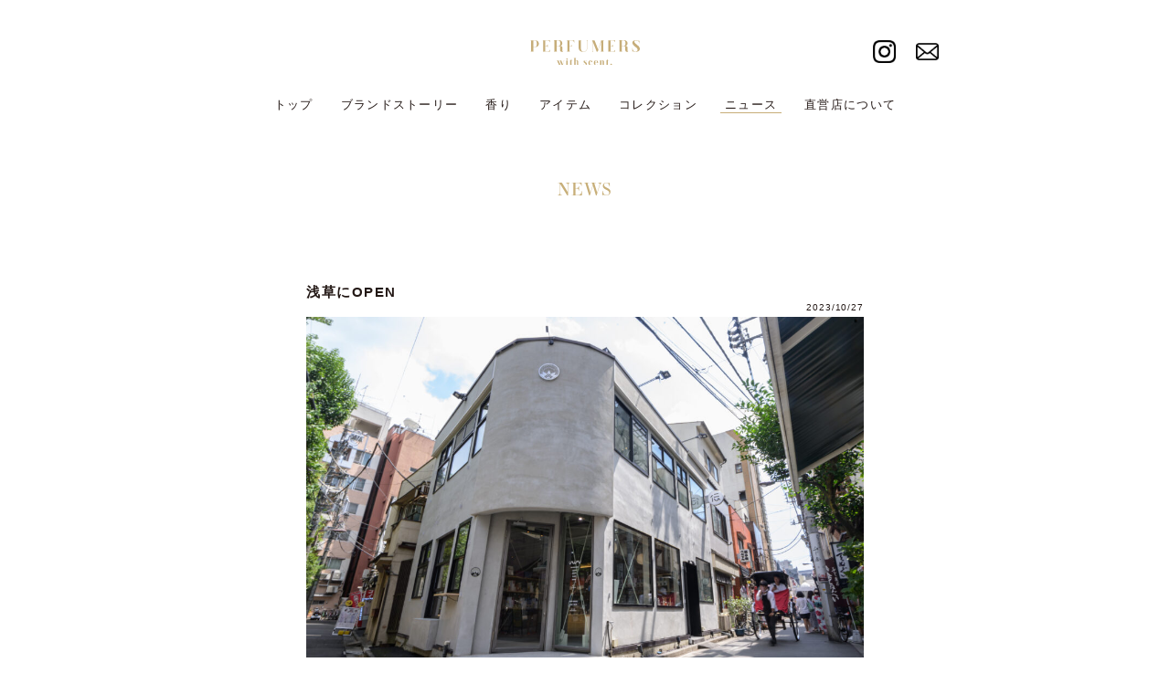

--- FILE ---
content_type: text/html; charset=UTF-8
request_url: https://pfms.jp/news/564.html
body_size: 12626
content:
<!doctype html>
<html lang="ja">

<head>
  <meta charset="utf-8">
    <meta name="format-detection" content="telephone=no">
  <meta http-equiv="X-UA-Compatible" content="IE=edge">
  <meta name="description" content="PERFUMERS( パフューマーズ ) は、「調香師たちがつくる香りの調合」「製造」 「パッケージング」まで、全ての工程を日本国内でおこなうフレグランスブランドです。">
  <meta name="keywords" content="PERFUMERS,パフューマーズ,香り,季節,エコ,フレグランス,日本製,ルームフレグランス,ホームフレグランス,芳香,アロマ,プレゼント,贈答,ギフト,ハンド&ボディクリーム,ハンドクリーム,hand cream,ブラウンダイアモンド,Brown Diamond,アクアマリン,Aquamarine,ローズガーデン,Rose Garden,キャライノベイト,kyarainnovate">
  <title>浅草にOPEN | perfumers</title>
  <link rel="icon" type="image/x-icon" href="https://pfms.jp/wp-content/themes/perfumers/favicon.ico">
  <link rel="stylesheet" href="https://use.typekit.net/zii1fdw.css">
  <link rel="stylesheet" type="text/css" href="https://pfms.jp/wp-content/themes/perfumers/js/slick/slick.css">
  <link href="https://pfms.jp/wp-content/themes/perfumers/style.css" rel="stylesheet" type="text/css">
  <script src="https://pfms.jp/wp-content/themes/perfumers/js/head.js"></script>

  <!-- Google tag (gtag.js) -->
  <script async src="https://www.googletagmanager.com/gtag/js?id=G-7WER0VXQX0"></script>
  <script>
    window.dataLayer = window.dataLayer || [];

    function gtag() {
      dataLayer.push(arguments);
    }
    gtag('js', new Date());

    gtag('config', 'G-7WER0VXQX0');
  </script>
  <meta name='robots' content='max-image-preview:large' />
<link rel="alternate" type="application/rss+xml" title="perfumers &raquo; 浅草にOPEN のコメントのフィード" href="https://pfms.jp/news/564.html/feed" />
<link rel="alternate" title="oEmbed (JSON)" type="application/json+oembed" href="https://pfms.jp/wp-json/oembed/1.0/embed?url=https%3A%2F%2Fpfms.jp%2Fnews%2F564.html" />
<link rel="alternate" title="oEmbed (XML)" type="text/xml+oembed" href="https://pfms.jp/wp-json/oembed/1.0/embed?url=https%3A%2F%2Fpfms.jp%2Fnews%2F564.html&#038;format=xml" />
		<!-- This site uses the Google Analytics by MonsterInsights plugin v9.11.1 - Using Analytics tracking - https://www.monsterinsights.com/ -->
		<!-- Note: MonsterInsights is not currently configured on this site. The site owner needs to authenticate with Google Analytics in the MonsterInsights settings panel. -->
					<!-- No tracking code set -->
				<!-- / Google Analytics by MonsterInsights -->
		<style id='wp-img-auto-sizes-contain-inline-css' type='text/css'>
img:is([sizes=auto i],[sizes^="auto," i]){contain-intrinsic-size:3000px 1500px}
/*# sourceURL=wp-img-auto-sizes-contain-inline-css */
</style>
<link rel='stylesheet' id='sbi_styles-css' href='https://pfms.jp/wp-content/plugins/instagram-feed/css/sbi-styles.min.css?ver=6.6.1' type='text/css' media='all' />
<style id='wp-emoji-styles-inline-css' type='text/css'>

	img.wp-smiley, img.emoji {
		display: inline !important;
		border: none !important;
		box-shadow: none !important;
		height: 1em !important;
		width: 1em !important;
		margin: 0 0.07em !important;
		vertical-align: -0.1em !important;
		background: none !important;
		padding: 0 !important;
	}
/*# sourceURL=wp-emoji-styles-inline-css */
</style>
<style id='wp-block-library-inline-css' type='text/css'>
:root{--wp-block-synced-color:#7a00df;--wp-block-synced-color--rgb:122,0,223;--wp-bound-block-color:var(--wp-block-synced-color);--wp-editor-canvas-background:#ddd;--wp-admin-theme-color:#007cba;--wp-admin-theme-color--rgb:0,124,186;--wp-admin-theme-color-darker-10:#006ba1;--wp-admin-theme-color-darker-10--rgb:0,107,160.5;--wp-admin-theme-color-darker-20:#005a87;--wp-admin-theme-color-darker-20--rgb:0,90,135;--wp-admin-border-width-focus:2px}@media (min-resolution:192dpi){:root{--wp-admin-border-width-focus:1.5px}}.wp-element-button{cursor:pointer}:root .has-very-light-gray-background-color{background-color:#eee}:root .has-very-dark-gray-background-color{background-color:#313131}:root .has-very-light-gray-color{color:#eee}:root .has-very-dark-gray-color{color:#313131}:root .has-vivid-green-cyan-to-vivid-cyan-blue-gradient-background{background:linear-gradient(135deg,#00d084,#0693e3)}:root .has-purple-crush-gradient-background{background:linear-gradient(135deg,#34e2e4,#4721fb 50%,#ab1dfe)}:root .has-hazy-dawn-gradient-background{background:linear-gradient(135deg,#faaca8,#dad0ec)}:root .has-subdued-olive-gradient-background{background:linear-gradient(135deg,#fafae1,#67a671)}:root .has-atomic-cream-gradient-background{background:linear-gradient(135deg,#fdd79a,#004a59)}:root .has-nightshade-gradient-background{background:linear-gradient(135deg,#330968,#31cdcf)}:root .has-midnight-gradient-background{background:linear-gradient(135deg,#020381,#2874fc)}:root{--wp--preset--font-size--normal:16px;--wp--preset--font-size--huge:42px}.has-regular-font-size{font-size:1em}.has-larger-font-size{font-size:2.625em}.has-normal-font-size{font-size:var(--wp--preset--font-size--normal)}.has-huge-font-size{font-size:var(--wp--preset--font-size--huge)}.has-text-align-center{text-align:center}.has-text-align-left{text-align:left}.has-text-align-right{text-align:right}.has-fit-text{white-space:nowrap!important}#end-resizable-editor-section{display:none}.aligncenter{clear:both}.items-justified-left{justify-content:flex-start}.items-justified-center{justify-content:center}.items-justified-right{justify-content:flex-end}.items-justified-space-between{justify-content:space-between}.screen-reader-text{border:0;clip-path:inset(50%);height:1px;margin:-1px;overflow:hidden;padding:0;position:absolute;width:1px;word-wrap:normal!important}.screen-reader-text:focus{background-color:#ddd;clip-path:none;color:#444;display:block;font-size:1em;height:auto;left:5px;line-height:normal;padding:15px 23px 14px;text-decoration:none;top:5px;width:auto;z-index:100000}html :where(.has-border-color){border-style:solid}html :where([style*=border-top-color]){border-top-style:solid}html :where([style*=border-right-color]){border-right-style:solid}html :where([style*=border-bottom-color]){border-bottom-style:solid}html :where([style*=border-left-color]){border-left-style:solid}html :where([style*=border-width]){border-style:solid}html :where([style*=border-top-width]){border-top-style:solid}html :where([style*=border-right-width]){border-right-style:solid}html :where([style*=border-bottom-width]){border-bottom-style:solid}html :where([style*=border-left-width]){border-left-style:solid}html :where(img[class*=wp-image-]){height:auto;max-width:100%}:where(figure){margin:0 0 1em}html :where(.is-position-sticky){--wp-admin--admin-bar--position-offset:var(--wp-admin--admin-bar--height,0px)}@media screen and (max-width:600px){html :where(.is-position-sticky){--wp-admin--admin-bar--position-offset:0px}}

/*# sourceURL=wp-block-library-inline-css */
</style><style id='wp-block-image-inline-css' type='text/css'>
.wp-block-image>a,.wp-block-image>figure>a{display:inline-block}.wp-block-image img{box-sizing:border-box;height:auto;max-width:100%;vertical-align:bottom}@media not (prefers-reduced-motion){.wp-block-image img.hide{visibility:hidden}.wp-block-image img.show{animation:show-content-image .4s}}.wp-block-image[style*=border-radius] img,.wp-block-image[style*=border-radius]>a{border-radius:inherit}.wp-block-image.has-custom-border img{box-sizing:border-box}.wp-block-image.aligncenter{text-align:center}.wp-block-image.alignfull>a,.wp-block-image.alignwide>a{width:100%}.wp-block-image.alignfull img,.wp-block-image.alignwide img{height:auto;width:100%}.wp-block-image .aligncenter,.wp-block-image .alignleft,.wp-block-image .alignright,.wp-block-image.aligncenter,.wp-block-image.alignleft,.wp-block-image.alignright{display:table}.wp-block-image .aligncenter>figcaption,.wp-block-image .alignleft>figcaption,.wp-block-image .alignright>figcaption,.wp-block-image.aligncenter>figcaption,.wp-block-image.alignleft>figcaption,.wp-block-image.alignright>figcaption{caption-side:bottom;display:table-caption}.wp-block-image .alignleft{float:left;margin:.5em 1em .5em 0}.wp-block-image .alignright{float:right;margin:.5em 0 .5em 1em}.wp-block-image .aligncenter{margin-left:auto;margin-right:auto}.wp-block-image :where(figcaption){margin-bottom:1em;margin-top:.5em}.wp-block-image.is-style-circle-mask img{border-radius:9999px}@supports ((-webkit-mask-image:none) or (mask-image:none)) or (-webkit-mask-image:none){.wp-block-image.is-style-circle-mask img{border-radius:0;-webkit-mask-image:url('data:image/svg+xml;utf8,<svg viewBox="0 0 100 100" xmlns="http://www.w3.org/2000/svg"><circle cx="50" cy="50" r="50"/></svg>');mask-image:url('data:image/svg+xml;utf8,<svg viewBox="0 0 100 100" xmlns="http://www.w3.org/2000/svg"><circle cx="50" cy="50" r="50"/></svg>');mask-mode:alpha;-webkit-mask-position:center;mask-position:center;-webkit-mask-repeat:no-repeat;mask-repeat:no-repeat;-webkit-mask-size:contain;mask-size:contain}}:root :where(.wp-block-image.is-style-rounded img,.wp-block-image .is-style-rounded img){border-radius:9999px}.wp-block-image figure{margin:0}.wp-lightbox-container{display:flex;flex-direction:column;position:relative}.wp-lightbox-container img{cursor:zoom-in}.wp-lightbox-container img:hover+button{opacity:1}.wp-lightbox-container button{align-items:center;backdrop-filter:blur(16px) saturate(180%);background-color:#5a5a5a40;border:none;border-radius:4px;cursor:zoom-in;display:flex;height:20px;justify-content:center;opacity:0;padding:0;position:absolute;right:16px;text-align:center;top:16px;width:20px;z-index:100}@media not (prefers-reduced-motion){.wp-lightbox-container button{transition:opacity .2s ease}}.wp-lightbox-container button:focus-visible{outline:3px auto #5a5a5a40;outline:3px auto -webkit-focus-ring-color;outline-offset:3px}.wp-lightbox-container button:hover{cursor:pointer;opacity:1}.wp-lightbox-container button:focus{opacity:1}.wp-lightbox-container button:focus,.wp-lightbox-container button:hover,.wp-lightbox-container button:not(:hover):not(:active):not(.has-background){background-color:#5a5a5a40;border:none}.wp-lightbox-overlay{box-sizing:border-box;cursor:zoom-out;height:100vh;left:0;overflow:hidden;position:fixed;top:0;visibility:hidden;width:100%;z-index:100000}.wp-lightbox-overlay .close-button{align-items:center;cursor:pointer;display:flex;justify-content:center;min-height:40px;min-width:40px;padding:0;position:absolute;right:calc(env(safe-area-inset-right) + 16px);top:calc(env(safe-area-inset-top) + 16px);z-index:5000000}.wp-lightbox-overlay .close-button:focus,.wp-lightbox-overlay .close-button:hover,.wp-lightbox-overlay .close-button:not(:hover):not(:active):not(.has-background){background:none;border:none}.wp-lightbox-overlay .lightbox-image-container{height:var(--wp--lightbox-container-height);left:50%;overflow:hidden;position:absolute;top:50%;transform:translate(-50%,-50%);transform-origin:top left;width:var(--wp--lightbox-container-width);z-index:9999999999}.wp-lightbox-overlay .wp-block-image{align-items:center;box-sizing:border-box;display:flex;height:100%;justify-content:center;margin:0;position:relative;transform-origin:0 0;width:100%;z-index:3000000}.wp-lightbox-overlay .wp-block-image img{height:var(--wp--lightbox-image-height);min-height:var(--wp--lightbox-image-height);min-width:var(--wp--lightbox-image-width);width:var(--wp--lightbox-image-width)}.wp-lightbox-overlay .wp-block-image figcaption{display:none}.wp-lightbox-overlay button{background:none;border:none}.wp-lightbox-overlay .scrim{background-color:#fff;height:100%;opacity:.9;position:absolute;width:100%;z-index:2000000}.wp-lightbox-overlay.active{visibility:visible}@media not (prefers-reduced-motion){.wp-lightbox-overlay.active{animation:turn-on-visibility .25s both}.wp-lightbox-overlay.active img{animation:turn-on-visibility .35s both}.wp-lightbox-overlay.show-closing-animation:not(.active){animation:turn-off-visibility .35s both}.wp-lightbox-overlay.show-closing-animation:not(.active) img{animation:turn-off-visibility .25s both}.wp-lightbox-overlay.zoom.active{animation:none;opacity:1;visibility:visible}.wp-lightbox-overlay.zoom.active .lightbox-image-container{animation:lightbox-zoom-in .4s}.wp-lightbox-overlay.zoom.active .lightbox-image-container img{animation:none}.wp-lightbox-overlay.zoom.active .scrim{animation:turn-on-visibility .4s forwards}.wp-lightbox-overlay.zoom.show-closing-animation:not(.active){animation:none}.wp-lightbox-overlay.zoom.show-closing-animation:not(.active) .lightbox-image-container{animation:lightbox-zoom-out .4s}.wp-lightbox-overlay.zoom.show-closing-animation:not(.active) .lightbox-image-container img{animation:none}.wp-lightbox-overlay.zoom.show-closing-animation:not(.active) .scrim{animation:turn-off-visibility .4s forwards}}@keyframes show-content-image{0%{visibility:hidden}99%{visibility:hidden}to{visibility:visible}}@keyframes turn-on-visibility{0%{opacity:0}to{opacity:1}}@keyframes turn-off-visibility{0%{opacity:1;visibility:visible}99%{opacity:0;visibility:visible}to{opacity:0;visibility:hidden}}@keyframes lightbox-zoom-in{0%{transform:translate(calc((-100vw + var(--wp--lightbox-scrollbar-width))/2 + var(--wp--lightbox-initial-left-position)),calc(-50vh + var(--wp--lightbox-initial-top-position))) scale(var(--wp--lightbox-scale))}to{transform:translate(-50%,-50%) scale(1)}}@keyframes lightbox-zoom-out{0%{transform:translate(-50%,-50%) scale(1);visibility:visible}99%{visibility:visible}to{transform:translate(calc((-100vw + var(--wp--lightbox-scrollbar-width))/2 + var(--wp--lightbox-initial-left-position)),calc(-50vh + var(--wp--lightbox-initial-top-position))) scale(var(--wp--lightbox-scale));visibility:hidden}}
/*# sourceURL=https://pfms.jp/wp-includes/blocks/image/style.min.css */
</style>
<style id='wp-block-paragraph-inline-css' type='text/css'>
.is-small-text{font-size:.875em}.is-regular-text{font-size:1em}.is-large-text{font-size:2.25em}.is-larger-text{font-size:3em}.has-drop-cap:not(:focus):first-letter{float:left;font-size:8.4em;font-style:normal;font-weight:100;line-height:.68;margin:.05em .1em 0 0;text-transform:uppercase}body.rtl .has-drop-cap:not(:focus):first-letter{float:none;margin-left:.1em}p.has-drop-cap.has-background{overflow:hidden}:root :where(p.has-background){padding:1.25em 2.375em}:where(p.has-text-color:not(.has-link-color)) a{color:inherit}p.has-text-align-left[style*="writing-mode:vertical-lr"],p.has-text-align-right[style*="writing-mode:vertical-rl"]{rotate:180deg}
/*# sourceURL=https://pfms.jp/wp-includes/blocks/paragraph/style.min.css */
</style>
<style id='global-styles-inline-css' type='text/css'>
:root{--wp--preset--aspect-ratio--square: 1;--wp--preset--aspect-ratio--4-3: 4/3;--wp--preset--aspect-ratio--3-4: 3/4;--wp--preset--aspect-ratio--3-2: 3/2;--wp--preset--aspect-ratio--2-3: 2/3;--wp--preset--aspect-ratio--16-9: 16/9;--wp--preset--aspect-ratio--9-16: 9/16;--wp--preset--color--black: #000000;--wp--preset--color--cyan-bluish-gray: #abb8c3;--wp--preset--color--white: #ffffff;--wp--preset--color--pale-pink: #f78da7;--wp--preset--color--vivid-red: #cf2e2e;--wp--preset--color--luminous-vivid-orange: #ff6900;--wp--preset--color--luminous-vivid-amber: #fcb900;--wp--preset--color--light-green-cyan: #7bdcb5;--wp--preset--color--vivid-green-cyan: #00d084;--wp--preset--color--pale-cyan-blue: #8ed1fc;--wp--preset--color--vivid-cyan-blue: #0693e3;--wp--preset--color--vivid-purple: #9b51e0;--wp--preset--gradient--vivid-cyan-blue-to-vivid-purple: linear-gradient(135deg,rgb(6,147,227) 0%,rgb(155,81,224) 100%);--wp--preset--gradient--light-green-cyan-to-vivid-green-cyan: linear-gradient(135deg,rgb(122,220,180) 0%,rgb(0,208,130) 100%);--wp--preset--gradient--luminous-vivid-amber-to-luminous-vivid-orange: linear-gradient(135deg,rgb(252,185,0) 0%,rgb(255,105,0) 100%);--wp--preset--gradient--luminous-vivid-orange-to-vivid-red: linear-gradient(135deg,rgb(255,105,0) 0%,rgb(207,46,46) 100%);--wp--preset--gradient--very-light-gray-to-cyan-bluish-gray: linear-gradient(135deg,rgb(238,238,238) 0%,rgb(169,184,195) 100%);--wp--preset--gradient--cool-to-warm-spectrum: linear-gradient(135deg,rgb(74,234,220) 0%,rgb(151,120,209) 20%,rgb(207,42,186) 40%,rgb(238,44,130) 60%,rgb(251,105,98) 80%,rgb(254,248,76) 100%);--wp--preset--gradient--blush-light-purple: linear-gradient(135deg,rgb(255,206,236) 0%,rgb(152,150,240) 100%);--wp--preset--gradient--blush-bordeaux: linear-gradient(135deg,rgb(254,205,165) 0%,rgb(254,45,45) 50%,rgb(107,0,62) 100%);--wp--preset--gradient--luminous-dusk: linear-gradient(135deg,rgb(255,203,112) 0%,rgb(199,81,192) 50%,rgb(65,88,208) 100%);--wp--preset--gradient--pale-ocean: linear-gradient(135deg,rgb(255,245,203) 0%,rgb(182,227,212) 50%,rgb(51,167,181) 100%);--wp--preset--gradient--electric-grass: linear-gradient(135deg,rgb(202,248,128) 0%,rgb(113,206,126) 100%);--wp--preset--gradient--midnight: linear-gradient(135deg,rgb(2,3,129) 0%,rgb(40,116,252) 100%);--wp--preset--font-size--small: 13px;--wp--preset--font-size--medium: 20px;--wp--preset--font-size--large: 36px;--wp--preset--font-size--x-large: 42px;--wp--preset--spacing--20: 0.44rem;--wp--preset--spacing--30: 0.67rem;--wp--preset--spacing--40: 1rem;--wp--preset--spacing--50: 1.5rem;--wp--preset--spacing--60: 2.25rem;--wp--preset--spacing--70: 3.38rem;--wp--preset--spacing--80: 5.06rem;--wp--preset--shadow--natural: 6px 6px 9px rgba(0, 0, 0, 0.2);--wp--preset--shadow--deep: 12px 12px 50px rgba(0, 0, 0, 0.4);--wp--preset--shadow--sharp: 6px 6px 0px rgba(0, 0, 0, 0.2);--wp--preset--shadow--outlined: 6px 6px 0px -3px rgb(255, 255, 255), 6px 6px rgb(0, 0, 0);--wp--preset--shadow--crisp: 6px 6px 0px rgb(0, 0, 0);}:where(.is-layout-flex){gap: 0.5em;}:where(.is-layout-grid){gap: 0.5em;}body .is-layout-flex{display: flex;}.is-layout-flex{flex-wrap: wrap;align-items: center;}.is-layout-flex > :is(*, div){margin: 0;}body .is-layout-grid{display: grid;}.is-layout-grid > :is(*, div){margin: 0;}:where(.wp-block-columns.is-layout-flex){gap: 2em;}:where(.wp-block-columns.is-layout-grid){gap: 2em;}:where(.wp-block-post-template.is-layout-flex){gap: 1.25em;}:where(.wp-block-post-template.is-layout-grid){gap: 1.25em;}.has-black-color{color: var(--wp--preset--color--black) !important;}.has-cyan-bluish-gray-color{color: var(--wp--preset--color--cyan-bluish-gray) !important;}.has-white-color{color: var(--wp--preset--color--white) !important;}.has-pale-pink-color{color: var(--wp--preset--color--pale-pink) !important;}.has-vivid-red-color{color: var(--wp--preset--color--vivid-red) !important;}.has-luminous-vivid-orange-color{color: var(--wp--preset--color--luminous-vivid-orange) !important;}.has-luminous-vivid-amber-color{color: var(--wp--preset--color--luminous-vivid-amber) !important;}.has-light-green-cyan-color{color: var(--wp--preset--color--light-green-cyan) !important;}.has-vivid-green-cyan-color{color: var(--wp--preset--color--vivid-green-cyan) !important;}.has-pale-cyan-blue-color{color: var(--wp--preset--color--pale-cyan-blue) !important;}.has-vivid-cyan-blue-color{color: var(--wp--preset--color--vivid-cyan-blue) !important;}.has-vivid-purple-color{color: var(--wp--preset--color--vivid-purple) !important;}.has-black-background-color{background-color: var(--wp--preset--color--black) !important;}.has-cyan-bluish-gray-background-color{background-color: var(--wp--preset--color--cyan-bluish-gray) !important;}.has-white-background-color{background-color: var(--wp--preset--color--white) !important;}.has-pale-pink-background-color{background-color: var(--wp--preset--color--pale-pink) !important;}.has-vivid-red-background-color{background-color: var(--wp--preset--color--vivid-red) !important;}.has-luminous-vivid-orange-background-color{background-color: var(--wp--preset--color--luminous-vivid-orange) !important;}.has-luminous-vivid-amber-background-color{background-color: var(--wp--preset--color--luminous-vivid-amber) !important;}.has-light-green-cyan-background-color{background-color: var(--wp--preset--color--light-green-cyan) !important;}.has-vivid-green-cyan-background-color{background-color: var(--wp--preset--color--vivid-green-cyan) !important;}.has-pale-cyan-blue-background-color{background-color: var(--wp--preset--color--pale-cyan-blue) !important;}.has-vivid-cyan-blue-background-color{background-color: var(--wp--preset--color--vivid-cyan-blue) !important;}.has-vivid-purple-background-color{background-color: var(--wp--preset--color--vivid-purple) !important;}.has-black-border-color{border-color: var(--wp--preset--color--black) !important;}.has-cyan-bluish-gray-border-color{border-color: var(--wp--preset--color--cyan-bluish-gray) !important;}.has-white-border-color{border-color: var(--wp--preset--color--white) !important;}.has-pale-pink-border-color{border-color: var(--wp--preset--color--pale-pink) !important;}.has-vivid-red-border-color{border-color: var(--wp--preset--color--vivid-red) !important;}.has-luminous-vivid-orange-border-color{border-color: var(--wp--preset--color--luminous-vivid-orange) !important;}.has-luminous-vivid-amber-border-color{border-color: var(--wp--preset--color--luminous-vivid-amber) !important;}.has-light-green-cyan-border-color{border-color: var(--wp--preset--color--light-green-cyan) !important;}.has-vivid-green-cyan-border-color{border-color: var(--wp--preset--color--vivid-green-cyan) !important;}.has-pale-cyan-blue-border-color{border-color: var(--wp--preset--color--pale-cyan-blue) !important;}.has-vivid-cyan-blue-border-color{border-color: var(--wp--preset--color--vivid-cyan-blue) !important;}.has-vivid-purple-border-color{border-color: var(--wp--preset--color--vivid-purple) !important;}.has-vivid-cyan-blue-to-vivid-purple-gradient-background{background: var(--wp--preset--gradient--vivid-cyan-blue-to-vivid-purple) !important;}.has-light-green-cyan-to-vivid-green-cyan-gradient-background{background: var(--wp--preset--gradient--light-green-cyan-to-vivid-green-cyan) !important;}.has-luminous-vivid-amber-to-luminous-vivid-orange-gradient-background{background: var(--wp--preset--gradient--luminous-vivid-amber-to-luminous-vivid-orange) !important;}.has-luminous-vivid-orange-to-vivid-red-gradient-background{background: var(--wp--preset--gradient--luminous-vivid-orange-to-vivid-red) !important;}.has-very-light-gray-to-cyan-bluish-gray-gradient-background{background: var(--wp--preset--gradient--very-light-gray-to-cyan-bluish-gray) !important;}.has-cool-to-warm-spectrum-gradient-background{background: var(--wp--preset--gradient--cool-to-warm-spectrum) !important;}.has-blush-light-purple-gradient-background{background: var(--wp--preset--gradient--blush-light-purple) !important;}.has-blush-bordeaux-gradient-background{background: var(--wp--preset--gradient--blush-bordeaux) !important;}.has-luminous-dusk-gradient-background{background: var(--wp--preset--gradient--luminous-dusk) !important;}.has-pale-ocean-gradient-background{background: var(--wp--preset--gradient--pale-ocean) !important;}.has-electric-grass-gradient-background{background: var(--wp--preset--gradient--electric-grass) !important;}.has-midnight-gradient-background{background: var(--wp--preset--gradient--midnight) !important;}.has-small-font-size{font-size: var(--wp--preset--font-size--small) !important;}.has-medium-font-size{font-size: var(--wp--preset--font-size--medium) !important;}.has-large-font-size{font-size: var(--wp--preset--font-size--large) !important;}.has-x-large-font-size{font-size: var(--wp--preset--font-size--x-large) !important;}
/*# sourceURL=global-styles-inline-css */
</style>

<style id='classic-theme-styles-inline-css' type='text/css'>
/*! This file is auto-generated */
.wp-block-button__link{color:#fff;background-color:#32373c;border-radius:9999px;box-shadow:none;text-decoration:none;padding:calc(.667em + 2px) calc(1.333em + 2px);font-size:1.125em}.wp-block-file__button{background:#32373c;color:#fff;text-decoration:none}
/*# sourceURL=/wp-includes/css/classic-themes.min.css */
</style>
<link rel="https://api.w.org/" href="https://pfms.jp/wp-json/" /><link rel="alternate" title="JSON" type="application/json" href="https://pfms.jp/wp-json/wp/v2/posts/564" /><link rel="EditURI" type="application/rsd+xml" title="RSD" href="https://pfms.jp/xmlrpc.php?rsd" />
<meta name="generator" content="WordPress 6.9" />
<link rel="canonical" href="https://pfms.jp/news/564.html" />
<link rel='shortlink' href='https://pfms.jp/?p=564' />

  <script type="text/javascript">
    (function(c,l,a,r,i,t,y){
        c[a]=c[a]||function(){(c[a].q=c[a].q||[]).push(arguments)};
        t=l.createElement(r);t.async=1;t.src="https://www.clarity.ms/tag/"+i;
        y=l.getElementsByTagName(r)[0];y.parentNode.insertBefore(t,y);
    })(window, document, "clarity", "script", "t5uctunjkv");
  </script>
</head>

<body >
  <div id="container">
    <header id="gHeader">
      <div class="hInner">
        <h1><a href="https://pfms.jp"><img src="https://pfms.jp/wp-content/themes/perfumers/img/common/logo.svg" alt="PERFUMERS width scent"></a></h1>
        <div class="menu sp" id="toggle">
          <div><span class="top"></span><span class="middle"></span><span class="bottom"></span></div>
        </div>
        <div class="menuBox">
          <div class="logo sp"><a href="https://pfms.jp"><img src="https://pfms.jp/wp-content/themes/perfumers/img/common/logo_w.svg" alt="PERFUMERS width scent"></a></div>
          <ul class="btnList flexA pc">
            <li><a href="https://www.instagram.com/pfms.jp/"><img src="https://pfms.jp/wp-content/themes/perfumers/img/common/Instagram_icon.png" alt="インスタアイコン"></a></li>
            <!-- 				<li><a href="#"><img src="https://pfms.jp/wp-content/themes/perfumers/img/common/sub1.jpg" alt=""></a></li>
				<li><a href="#"><img src="https://pfms.jp/wp-content/themes/perfumers/img/common/sub2.jpg" alt=""></a></li> -->
            <li><a href="https://07af8e.myshopify.com/pages/contact" target="_blank"><img src="https://pfms.jp/wp-content/themes/perfumers/img/common/mail_icon.png" alt="メールのアイコン"></a></li>
            <!-- 				<li><a href="#"><img src="https://pfms.jp/wp-content/themes/perfumers/img/common/sub4.jpg" alt=""></a></li> -->
          </ul>
          <nav id="gNavi">
            <ul>
              <li ><a href="https://pfms.jp">トップ</a></li>

              <li ><a href="https://pfms.jp/brand-story">ブランドストーリー</a></li>

              <li class="liStyle "><a href="https://pfms.jp/scent">香り</a><span class="btn"></span>
                <div class="dropMenu">
                  <div class="sub">
                    <ul>
						<li><a href="https://pfms.jp/scent/aquamarine">アクアマリン</a></li>
						<li><a href="https://pfms.jp/scent/assam-tea">アッサムティー</a></li>
						<li><a href="https://pfms.jp/scent/angora-white">アンゴラホワイト</a></li>
						<li><a href="https://pfms.jp/scent/orangette">オランジェット</a></li>
						<li><a href="https://pfms.jp/scent/kinmokusei">金木犀</a></li>
						<li><a href="https://pfms.jp/scent/ginmokusei">銀木犀</a></li>
						<li><a href="https://pfms.jp/scent/kuchinashi">クチナシ</a></li>
						<li><a href="https://pfms.jp/scent/green-tea">グリーンティー</a></li>
						<li><a href="https://pfms.jp/scent/sakura">桜</a></li>
						<li><a href="https://pfms.jp/scent/jinchouge">沈丁花</a></li>
						<li><a href="https://pfms.jp/scent/strawberry-prince">ストロベリープリンス</a></li>
						<li><a href="https://pfms.jp/scent/tea-chocolate">ティーチョコレート</a></li>
						<li><a href="https://pfms.jp/scent/fig">フィグ</a></li>
						<li><a href="https://pfms.jp/scent/peony">ピオニー</a></li>
                    </ul>
                    <ul>
						<li><a href="https://pfms.jp/scent/bitter">ビター</a></li>
						<li><a href="https://pfms.jp/scent/fuji">藤</a></li>
						<li><a href="https://pfms.jp/scent/brown-diamond">ブラウンダイアモンド</a></li>
						<li><a href="https://pfms.jp/scent/floral-citrus">フローラルシトラス</a></li>
						<li><a href="https://pfms.jp/scent/berry-sangria">ベリーサングリア</a></li>
						<li><a href="https://pfms.jp/scent/white-tea">ホワイトティー</a></li>
						<li><a href="https://pfms.jp/scent/mimosa">ミモザ</a></li>
						<li><a href="https://pfms.jp/scent/milktea">ミルクティー</a></li>
						<li><a href="https://pfms.jp/scent/yuzu-lemon">ゆずレモン</a></li>
						<li><a href="https://pfms.jp/scent/la-france">ラフランス</a></li>
						<li><a href="https://pfms.jp/scent/ruby-magenta">ルビーマゼンタ</a></li>
						<li><a href="https://pfms.jp/scent/rose-garden">ローズガーデン</a></li>
						<li><a href="https://pfms.jp/scent/wakocha">和紅茶</a></li>
                    </ul>
                  </div>
                </div>
              </li>
              <li class="liStyle"><a href="https://pfms.jp/cate">アイテム</a><span class="btn"></span>
                <div class="dropMenu">
                  <div class="sub">
                    <ul>
                      	<li class="cat-item cat-item-2"><a href="https://pfms.jp/sort/handbody-cream">ハンド＆ボディクリーム</a>
</li>
	<li class="cat-item cat-item-5"><a href="https://pfms.jp/sort/roll-on-pefume-oil">ロールオンパフュームオイル</a>
</li>
	<li class="cat-item cat-item-10"><a href="https://pfms.jp/sort/eau-de-toilette">オードトワレ</a>
</li>
	<li class="cat-item cat-item-3"><a href="https://pfms.jp/sort/diffuser">ディフューザー</a>
</li>
	<li class="cat-item cat-item-16"><a href="https://pfms.jp/sort/diffuser-refill">ディフューザーリフィル</a>
</li>
	<li class="cat-item cat-item-20"><a href="https://pfms.jp/sort/hairbody-mist">ヘア＆ボディミスト</a>
</li>
	<li class="cat-item cat-item-8"><a href="https://pfms.jp/sort/fragrance-card">香りカード</a>
</li>
	<li class="cat-item cat-item-4"><a href="https://pfms.jp/sort/solid-perfume">ソリッドパフューム</a>
</li>
	<li class="cat-item cat-item-15"><a href="https://pfms.jp/sort/mini-eau-de-toilette">ミニオードトワレ</a>
</li>
	<li class="cat-item cat-item-14"><a href="https://pfms.jp/sort/fabric-mist">ファブリックミスト</a>
</li>
	<li class="cat-item cat-item-6"><a href="https://pfms.jp/sort/eau-de-cologne">オーデコロン</a>
</li>
	<li class="cat-item cat-item-11"><a href="https://pfms.jp/sort/incense-stick">お香</a>
</li>
	<li class="cat-item cat-item-7"><a href="https://pfms.jp/sort/gift-box">ギフト</a>
</li>
                    </ul>
                  </div>
                </div>
              </li>
              <li ><a href="https://pfms.jp/story">コレクション</a></li>
              <li class="on"><a href="https://pfms.jp/news">ニュース</a></li>
              <li ><a href="https://pfms.jp/store">直営店について</a></li>
            </ul>
          </nav>
          <ul class="btn sp">
            <li><a href="https://www.instagram.com/pfms.jp/" target="_blank"><img src="https://pfms.jp/wp-content/themes/perfumers/img/common/sp_btn01.png" alt="instagram"></a></li>
            <li><a href="https://07af8e.myshopify.com/pages/contact" target="_blank"><img src="https://pfms.jp/wp-content/themes/perfumers/img/common/mail_sp.png" alt="メールのアイコン"></a></li>
            <!-- 				<li><a href="#" target="_blank"><img src="https://pfms.jp/wp-content/themes/perfumers/img/common/sp_btn02.png" alt="shop"></a></li> -->
          </ul>
        </div>
      </div>
    </header>
    <main id="main"><section class="news detail content">
		<h2 class="headLine01">NEWS</h2>
	<h3 class="fadeInUp">浅草にOPEN</h3>
	<p class="date fadeInUp">2023/10/27</p>
	<div class="fadeInUp">
		
<figure class="wp-block-image size-large"><img fetchpriority="high" decoding="async" width="1024" height="683" src="https://pfms.jp/wp-content/uploads/2023/08/store-1024x683.jpg" alt="" class="wp-image-642" srcset="https://pfms.jp/wp-content/uploads/2023/08/store-1024x683.jpg 1024w, https://pfms.jp/wp-content/uploads/2023/08/store-300x200.jpg 300w, https://pfms.jp/wp-content/uploads/2023/08/store-768x512.jpg 768w, https://pfms.jp/wp-content/uploads/2023/08/store-1536x1024.jpg 1536w, https://pfms.jp/wp-content/uploads/2023/08/store-2048x1365.jpg 2048w" sizes="(max-width: 1024px) 100vw, 1024px" /></figure>



<p>2023年8月26日に浅草に体験型香りのものづくりストア『inimu』を初出店します。</p>



<p>店舗のコンセプトは「つくる」を楽しむ交流場。取り扱い商品は日本のものづくりを活かした香り製品を中心に、製品を通じて繋がった職人や作り手たちの商品も販売します。</p>



<p>ストア名のinimuは「伝」の漢字が由来になっており、香りや日本のものづくりの楽しさを伝え、作り手が持つこだわりや個性の豊かさを感じられる場所を提供いたします。</p>



<p>１Fでは香りの商品やドリンクをお買い求めいただくことができ、DIYスペースではお好みのリードスティックディフューザーをお作りいただけます。</p>



<p>２Fでは、香水作りのワークショップスペースがございます。香りは26種の香りの中からお好きな香りをお選びいただけます。</p>



<p>皆様のご来店を心よりお待ちしております。</p>
	</div>
	</section>
</main>
<footer id="gFooter">
	<div class="content">
		<div class="fLogo"><a href="https://pfms.jp"><img src="https://pfms.jp/wp-content/themes/perfumers/img/common/logo_w.svg" alt="PERFUMERS width scent"></a></div>
		<ul class="fNavi">
			<li>
				<ul>
					<li><a href="https://pfms.jp/scent">香りから探す</a></li>
					<li><a href="https://pfms.jp/scent/aquamarine">-アクアマリン</a></li>
					<li><a href="https://pfms.jp/scent/assam-tea">-アッサムティー</a></li>
					<li><a href="https://pfms.jp/scent/angora-white">-アンゴラホワイト</a></li>
					<li><a href="https://pfms.jp/scent/orangette">-オランジェット</a></li>
					<li><a href="https://pfms.jp/scent/kinmokusei">-金木犀</a></li>
					<li><a href="https://pfms.jp/scent/ginmokusei">-銀木犀</a></li>
					<li><a href="https://pfms.jp/scent/kuchinashi">-クチナシ</a></li>
					<li><a href="https://pfms.jp/scent/green-tea">-グリーンティー</a></li>
					<li><a href="https://pfms.jp/scent/sakura">-桜</a></li>
					<li><a href="https://pfms.jp/scent/jinchouge">-沈丁花</a></li>
					<li><a href="https://pfms.jp/scent/strawberry-prince">-ストロベリープリンス</a></li>
					<li><a href="https://pfms.jp/scent/tea-chocolate">-ティーチョコレート</a></li>
					<li><a href="https://pfms.jp/scent/fig">-フィグ</a></li>
					<li><a href="https://pfms.jp/scent/peony">-ピオニー</a></li>
					<li><a href="https://pfms.jp/scent/bitter">-ビター</a></li>
					<li><a href="https://pfms.jp/scent/fuji">-藤</a></li>
					<li><a href="https://pfms.jp/scent/brown-diamond">-ブラウンダイアモンド</a></li>
					<li><a href="https://pfms.jp/scent/floral-citrus">-フローラルシトラス</a></li>
					<li><a href="https://pfms.jp/scent/berry-sangria">-ベリーサングリア</a></li>
					<li><a href="https://pfms.jp/scent/white-tea">-ホワイトティー</a></li>
					<li><a href="https://pfms.jp/scent/mimosa">-ミモザ</a></li>
					<li><a href="https://pfms.jp/scent/milktea">-ミルクティー</a></li>
					<li><a href="https://pfms.jp/scent/yuzu-lemon">-ゆずレモン</a></li>
					<li><a href="https://pfms.jp/scent/la-france">-ラフランス</a></li>
					<li><a href="https://pfms.jp/scent/ruby-magenta">-ルビーマゼンタ</a></li>
					<li><a href="https://pfms.jp/scent/rose-garden">-ローズガーデン</a></li>
					<li><a href="https://pfms.jp/scent/wakocha">-和紅茶</a></li>
				</ul>
			</li>
			<li>
				<ul>
					<li><a href="https://pfms.jp/cate">アイテムから探す</a></li>
													<li><a href="https://pfms.jp/sort/handbody-cream">-ハンドクリーム</a></li>
													<li><a href="https://pfms.jp/sort/roll-on-pefume-oil">-ロールオンパフュームオイル</a></li>
													<li><a href="https://pfms.jp/sort/eau-de-toilette">-オードトワレ</a></li>
													<li><a href="https://pfms.jp/sort/diffuser">-ディフューザー</a></li>
													<li><a href="https://pfms.jp/sort/diffuser-refill">-ディフューザーリフィル</a></li>
													<li><a href="https://pfms.jp/sort/hairbody-mist">-ヘア＆ボディミスト</a></li>
													<li><a href="https://pfms.jp/sort/fragrance-card">-香りカード</a></li>
													<li><a href="https://pfms.jp/sort/solid-perfume">-ソリッドパフューム</a></li>
													<li><a href="https://pfms.jp/sort/mini-eau-de-toilette">-ミニオードトワレ</a></li>
													<li><a href="https://pfms.jp/sort/fabric-mist">-ファブリックミスト</a></li>
													<li><a href="https://pfms.jp/sort/eau-de-cologne">-オーデコロン</a></li>
													<li><a href="https://pfms.jp/sort/incense-stick">-お香</a></li>
													<li><a href="https://pfms.jp/sort/gift-box">-ギフト</a></li>
									</ul>
			</li>
			<li>
				<ul>
					<li><a href="https://pfms.jp/brand-story">ブランドストーリー</a></li>
					<br>
					<li><a href="https://pfms.jp/story">コレクション</a></li>
					<li><a href="https://pfms.jp/story/jewel-collection">-Jewel Collection</a></li>
					<li><a href="https://pfms.jp/story/fruit-collection">-Fruit Collection</a></li>
					<li><a href="https://pfms.jp/story/お茶の香り">-Tea Party Collection</a></li>
					<li><a href="https://pfms.jp/story/チョコレートの香り">-Chocolate Collection</a></li>
					<li><a href="https://pfms.jp/story/inimu限定の香り">-Limited Collection</a></li>
					<li><a href="https://pfms.jp/story/春の香り">-Spring Collection</a></li>
					<li><a href="https://pfms.jp/story/夏の香り-2">-Summer Collection</a></li>
					<li><a href="https://pfms.jp/story/秋の香り">-Autumn Collection</a></li>
					<li><a href="https://pfms.jp/story/冬の香り">-Winter Collection</a></li>
					<!-- <li><a href="https://pfms.jp/story">-記事</a></li> -->
				<!-- </ul>
				<ul> -->
					<br>
					<li><a href="https://pfms.jp/news">ニュース</a></li>
				<!-- </ul>
				<ul> --><br>
					<li><a href="https://pfms.jp/store">STORE</a></li>
					<li><a href="https://pfms.jp/store">-浅草店</a></li>
				</ul>
			</li>
			<li>
				<ul>
					<li><a href="https://pfms.jp/company">会社概要</a></li>
					<li><a href="https://pfms.jp/shopping-guide#specific">特定取引</a></li>
					<li><a href="https://pfms.jp/faq">FAQ</a></li>
					<li><a href="https://07af8e.myshopify.com/pages/contact" target="_blank">問い合わせ</a></li>
					<li><a href="https://pfms.jp/shopping-guide">ショッピングガイド</a></li>
					<li><a href="https://pfms.jp/shopping-guide#policy">プライバシーポリシー</a></li>
				</ul>
			</li>
		</ul>
        <ul class="fLink sp">
            <li><a href="https://pfms.jp/company">会社概要</a></li>
            <li><a href="https://pfms.jp/shopping-guide#specific">特定取引</a></li>
            <li><a href="https://pfms.jp/faq">FAQ</a></li>
            <li><a href="https://07af8e.myshopify.com/pages/contact" target="_blank">問い合わせ</a></li>
            <li><a href="https://pfms.jp/shopping-guide">ショッピングガイド</a></li>
						<li><a href="https://pfms.jp/shopping-guide#policy">プライバシーポリシー</a></li>
        </ul>
	</div>
</footer>
</div>
<script src="https://pfms.jp/wp-content/themes/perfumers/js/jquery.min.js"></script>
<script src="https://pfms.jp/wp-content/themes/perfumers/js/slick/slick.js"></script>
<script src="https://pfms.jp/wp-content/themes/perfumers/js/jquery.matchHeight-min.js"></script>
<script src="https://pfms.jp/wp-content/themes/perfumers/js/common.js"></script>
<div id="product-component-"></div>
<script type="text/javascript">
	/*<![CDATA[*/
	(function () {
	var scriptURL =
		"https://sdks.shopifycdn.com/buy-button/latest/buy-button-storefront.min.js";
	if (window.ShopifyBuy) {
		if (window.ShopifyBuy.UI) {
		ShopifyBuyInit();
		} else {
		loadScript();
		}
	} else {
		loadScript();
	}
	function loadScript() {
		var script = document.createElement("script");
		script.async = true;
		script.src = scriptURL;
		(
		document.getElementsByTagName("head")[0] ||
		document.getElementsByTagName("body")[0]
		).appendChild(script);
		script.onload = ShopifyBuyInit;
	}
	function ShopifyBuyInit() {
		var client = ShopifyBuy.buildClient({
		domain: "07af8e.myshopify.com",
		storefrontAccessToken:
			"155c7fe459bc8de83b6473d0c25092b6",
		});
		ShopifyBuy.UI.onReady(client).then(function (ui) {
		ui.createComponent("product", {
			id: "",
			node: document.getElementById(
			"product-component-"
			),
			moneyFormat: "%C2%A5%7B%7Bamount_no_decimals%7D%7D",
			options: {
			product: {
				styles: {
				product: {
					"@media (min-width: 601px)": {
					"max-width": "calc(25% - 20px)",
					"margin-left": "20px",
					"margin-bottom": "50px",
					},
				},
				button: {
					":hover": {
					"background-color": "#b29c6d",
					},
					"background-color": "#c6ad79",
					":focus": {
					"background-color": "#b29c6d",
					},
					"border-radius": "0px",
					"padding-left": "48px",
					"padding-right": "48px",
					"font-family": "kinuta-maruminfuji-stdn, serif",
					"font-weight": "bold",
					"width": "100%"
				},
				},
				contents: {
				img: false,
				title: false,
				price: false,
				},
				text: {
				button: "購入する",
				},
			},
			productSet: {
				styles: {
				products: {
					"@media (min-width: 601px)": {
					"margin-left": "-20px",
					},
				},
				},
			},
			modalProduct: {
				contents: {
				img: false,
				imgWithCarousel: true,
				button: false,
				buttonWithQuantity: true,
				},
				styles: {
				product: {
					"@media (min-width: 601px)": {
					"max-width": "100%",
					"margin-left": "0px",
					"margin-bottom": "0px",
					},
				},
				button: {
					":hover": {
					"background-color": "#b29c6d",
					},
					"background-color": "#c6ad79",
					":focus": {
					"background-color": "#b29c6d",
					},
					"border-radius": "0px",
					"padding-left": "48px",
					"padding-right": "48px",
				},
				},
				text: {
				button: "Add to cart",
				},
			},
			option: {},
			cart: {
				styles: {
				button: {
					":hover": {
					"background-color": "#b29c6d",
					},
					"background-color": "#c6ad79",
					":focus": {
					"background-color": "#b29c6d",
					},
					"border-radius": "0px",
				},
				},
				text: {
					"title": "カート",
					"total": "小計",
					"empty": "カートには商品が入っておりません",
					"notice": "",
					"button": "ご購入手続きへ"
				},
			},
			toggle: {
				styles: {
				toggle: {
					"background-color": "#c6ad79",
					":hover": {
					"background-color": "#b29c6d",
					},
					":focus": {
					"background-color": "#b29c6d",
					},
				},
				},
			},
			},
		});
		});
	}
	})();
	/*]]>*/
</script>
<script type="speculationrules">
{"prefetch":[{"source":"document","where":{"and":[{"href_matches":"/*"},{"not":{"href_matches":["/wp-*.php","/wp-admin/*","/wp-content/uploads/*","/wp-content/*","/wp-content/plugins/*","/wp-content/themes/perfumers/*","/*\\?(.+)"]}},{"not":{"selector_matches":"a[rel~=\"nofollow\"]"}},{"not":{"selector_matches":".no-prefetch, .no-prefetch a"}}]},"eagerness":"conservative"}]}
</script>
<!-- Instagram Feed JS -->
<script type="text/javascript">
var sbiajaxurl = "https://pfms.jp/wp-admin/admin-ajax.php";
</script>
<script id="wp-emoji-settings" type="application/json">
{"baseUrl":"https://s.w.org/images/core/emoji/17.0.2/72x72/","ext":".png","svgUrl":"https://s.w.org/images/core/emoji/17.0.2/svg/","svgExt":".svg","source":{"concatemoji":"https://pfms.jp/wp-includes/js/wp-emoji-release.min.js?ver=6.9"}}
</script>
<script type="module">
/* <![CDATA[ */
/*! This file is auto-generated */
const a=JSON.parse(document.getElementById("wp-emoji-settings").textContent),o=(window._wpemojiSettings=a,"wpEmojiSettingsSupports"),s=["flag","emoji"];function i(e){try{var t={supportTests:e,timestamp:(new Date).valueOf()};sessionStorage.setItem(o,JSON.stringify(t))}catch(e){}}function c(e,t,n){e.clearRect(0,0,e.canvas.width,e.canvas.height),e.fillText(t,0,0);t=new Uint32Array(e.getImageData(0,0,e.canvas.width,e.canvas.height).data);e.clearRect(0,0,e.canvas.width,e.canvas.height),e.fillText(n,0,0);const a=new Uint32Array(e.getImageData(0,0,e.canvas.width,e.canvas.height).data);return t.every((e,t)=>e===a[t])}function p(e,t){e.clearRect(0,0,e.canvas.width,e.canvas.height),e.fillText(t,0,0);var n=e.getImageData(16,16,1,1);for(let e=0;e<n.data.length;e++)if(0!==n.data[e])return!1;return!0}function u(e,t,n,a){switch(t){case"flag":return n(e,"\ud83c\udff3\ufe0f\u200d\u26a7\ufe0f","\ud83c\udff3\ufe0f\u200b\u26a7\ufe0f")?!1:!n(e,"\ud83c\udde8\ud83c\uddf6","\ud83c\udde8\u200b\ud83c\uddf6")&&!n(e,"\ud83c\udff4\udb40\udc67\udb40\udc62\udb40\udc65\udb40\udc6e\udb40\udc67\udb40\udc7f","\ud83c\udff4\u200b\udb40\udc67\u200b\udb40\udc62\u200b\udb40\udc65\u200b\udb40\udc6e\u200b\udb40\udc67\u200b\udb40\udc7f");case"emoji":return!a(e,"\ud83e\u1fac8")}return!1}function f(e,t,n,a){let r;const o=(r="undefined"!=typeof WorkerGlobalScope&&self instanceof WorkerGlobalScope?new OffscreenCanvas(300,150):document.createElement("canvas")).getContext("2d",{willReadFrequently:!0}),s=(o.textBaseline="top",o.font="600 32px Arial",{});return e.forEach(e=>{s[e]=t(o,e,n,a)}),s}function r(e){var t=document.createElement("script");t.src=e,t.defer=!0,document.head.appendChild(t)}a.supports={everything:!0,everythingExceptFlag:!0},new Promise(t=>{let n=function(){try{var e=JSON.parse(sessionStorage.getItem(o));if("object"==typeof e&&"number"==typeof e.timestamp&&(new Date).valueOf()<e.timestamp+604800&&"object"==typeof e.supportTests)return e.supportTests}catch(e){}return null}();if(!n){if("undefined"!=typeof Worker&&"undefined"!=typeof OffscreenCanvas&&"undefined"!=typeof URL&&URL.createObjectURL&&"undefined"!=typeof Blob)try{var e="postMessage("+f.toString()+"("+[JSON.stringify(s),u.toString(),c.toString(),p.toString()].join(",")+"));",a=new Blob([e],{type:"text/javascript"});const r=new Worker(URL.createObjectURL(a),{name:"wpTestEmojiSupports"});return void(r.onmessage=e=>{i(n=e.data),r.terminate(),t(n)})}catch(e){}i(n=f(s,u,c,p))}t(n)}).then(e=>{for(const n in e)a.supports[n]=e[n],a.supports.everything=a.supports.everything&&a.supports[n],"flag"!==n&&(a.supports.everythingExceptFlag=a.supports.everythingExceptFlag&&a.supports[n]);var t;a.supports.everythingExceptFlag=a.supports.everythingExceptFlag&&!a.supports.flag,a.supports.everything||((t=a.source||{}).concatemoji?r(t.concatemoji):t.wpemoji&&t.twemoji&&(r(t.twemoji),r(t.wpemoji)))});
//# sourceURL=https://pfms.jp/wp-includes/js/wp-emoji-loader.min.js
/* ]]> */
</script>
</body>
</html>


--- FILE ---
content_type: text/css
request_url: https://pfms.jp/wp-content/themes/perfumers/style.css
body_size: 14925
content:
@charset "utf-8";
@import url("https://fonts.googleapis.com/css2?family=Montserrat:wght@300;400;500;700&display=swap");

/*------------------------------------------------------------
Theme Name: PERFUMERS
Theme URI: null
Description: Description
Author: 81bridge - LSZ
Version: 1.0
------------------------------------------------------------*/

.aligncenter {
    display: block;
    margin: 0 auto;
}

.alignright {
    float: right;
}

.alignleft {
    float: left;
}

img[class*="wp-image-"],
img[class*="attachment-"] {
    height: auto;
    max-width: 100%;
}

.wp-block-image figure,
.wp-block-image figcaption {
    display: block;
}

a.nolink,
a.nolink:hover {
    opacity: 1;
    cursor: default;
    pointer-events: none;
}


/*------------------------------------------------------------
	デフォルトスタイル
------------------------------------------------------------*/

html,
body,
div,
span,
applet,
object,
iframe,
h1,
h2,
h3,
h4,
h5,
h6,
p,
blockquote,
pre,
a,
abbr,
acronym,
address,
big,
cite,
code,
del,
dfn,
em,
font,
img,
ins,
kbd,
q,
s,
samp,
small,
strike,
strong,
sub,
sup,
tt,
var,
b,
u,
i,
center,
dl,
dt,
dd,
ol,
ul,
li,
fieldset,
form,
label,
legend,
table,
caption,
tbody,
tfoot,
thead,
tr,
th,
td {
    margin: 0;
    padding: 0;
    background: transparent;
    border: 0;
    outline: 0;
    font-size: 1em;
}

html {
    font-size: 62.5%;
}

body,
table,
input,
textarea,
select,
option {
    font-family: "essonnes-display", serif;
}

article,
aside,
canvas,
details,
figcaption,
figure,
footer,
header,
hgroup,
menu,
nav,
section,
summary {
    display: block;
}

ol,
ul {
    list-style: none;
    box-sizing: border-box;
}

blockquote,
q {
    quotes: none;
}

:focus {
    outline: 0;
}

ins {
    text-decoration: none;
}

del {
    text-decoration: line-through;
}

img {
    vertical-align: top;
    max-width: 100%;
    height: auto;
}

a,
a:link {
    color: #231815;
    text-decoration: none;
    transition: 0.3s;
}

a:visited {
    color: #231815;
}

a:hover {
    color: #231815;
    opacity: 0.7;
}

a:active {
    color: #231815;
}


/*------------------------------------------------------------
	汎用スタイル
------------------------------------------------------------*/


/* clearfix */

.clearfix:after {
    content: "";
    display: block;
    clear: both;
}


/* flex */

.flex,
.flexA,
.flexB,
.flexC {
    display: flex;
    flex-wrap: wrap;
}

.flexA {
    justify-content: space-around;
}

.flexB {
    justify-content: space-between;
}

.flexC {
    justify-content: center;
}
.flex {
    display: grid;
    grid-template-columns: repeat(auto-fill, minmax(100px, 1fr));
    gap: 15px;
    justify-content: start;
}

/*------------------------------------------------------------
	レイアウト
------------------------------------------------------------*/

body {
    color: #231815;
    font-size: 0.9rem;
    line-height: 1.5;
    letter-spacing: 0.1em;
    text-size-adjust: none;
    -webkit-text-size-adjust: none;
    background-color: #fff;
}

.fixed {
    position: fixed;
    width: 100%;
    height: 100%;
}

#container {
    padding-top: 133px;
    text-align: left;
}

#main {
    display: block;
}

a[href^="tel:"] {
    cursor: default;
    pointer-events: none;
}

@media all and (min-width: 768px) {
    .sp {
        display: none !important;
    }
}

@media all and (max-width: 767px) {
    body {
        min-width: inherit;
    }
    a:hover,
    a:hover img {
        opacity: 1 !important;
    }
    .pc {
        display: none !important;
    }
    a[href^="tel:"] {
        cursor: pointer;
        pointer-events: auto;
    }
    #container {
        padding-top: 137px;
    }
}


/*------------------------------------------------------------
	ヘッダー
------------------------------------------------------------*/

#gHeader {
    padding: 44px 20px 5px;
    width: 100%;
    position: absolute;
    left: 0;
    top: 0;
    background: #fff;
    box-sizing: border-box;
    z-index: 1000;
}

#gHeader.fix {
    padding: 30px 20px;
    position: fixed;
    animation: show 0.5s ease-in-out;
}

@keyframes show {
    0% {
        opacity: 0;
    }
    100% {
        opacity: 1;
    }
}

#gHeader .hInner {
    max-width: 790px;
    position: relative;
    margin: 0 auto;
}

#gHeader h1 {
    width: 120px;
    margin: 0 auto 36px;
}

#gHeader h1 a:hover {
    opacity: 1;
}

#gHeader .btnList {
    position: absolute;
    top: 0;
    right: 8px;
    justify-content: flex-end;
}

#gHeader .btnList li {
    margin-left: 10px;
    display: flex;
    align-items: center;
}

#gNavi>ul {
    display: flex;
    justify-content: center;
}

#gNavi>ul>li {
    margin: 0 10px;
    padding-bottom: 5px;
    line-height: 1.2;
    position: relative;
}

#gNavi a {
    padding: 0 5px 1px;
    font-size: 1.3rem;
    font-weight: 300;
    letter-spacing: 0.1em;
    font-family: "游ゴシック体", "Yu Gothic", sans-serif;
    display: inline-block;
    border-bottom: 1px solid transparent;
}

#gNavi .on a,
#gNavi .active a {
    border-bottom-color: #c7ad78;
}

#gNavi>ul>li:last-child a {
    border-bottom: none !important;
}

#gNavi li img {
    width: 12px;
}

#gNavi li .dropMenu {
    display: none;
    position: absolute;
    left: 50%;
    transform: translateX(-50%);
    top: 100%;
    z-index: 70;
}

#gNavi li .dropMenu .sub {
    display: flex;
}

#gNavi li .dropMenu ul {
    width: 155px;
}

#gNavi li .dropMenu li {
    background-color: #fff;
}

#gNavi li .dropMenu a {
    padding: 9px 6px 8px;
    display: block;
    color: #fff;
    font-size: 1rem;
    font-weight: 300;
    text-align: center;
    background-color: #c7ae78;
    border-bottom: none;
    font-family: "Montserrat", sans-serif;
    border: none;
}

#gNavi li .dropMenu a:hover {
    opacity: 0.8;
}

@media all and (min-width: 768px) {
    #gHeader.fix h1 {
        width: 120px;
        margin: 0;
        position: absolute;
        left: 0;
        top: -7px;
    }
    #gHeader.fix .hInner {
        max-width: 950px;
    }
    #gHeader.fix .btnList {
        top: -3px;
    }
    #gNavi a:hover {
        opacity: 1;
        border-bottom-color: #c7ad78;
    }
    #gNavi>ul>li:last-child a:hover {
        opacity: 0.7;
    }
    .menuBox {
        display: block !important;
    }
    .menuBox img {
        width: 25px;
        margin-left: 12px;
    }
}

@media (min-width: 768px) and (max-width: 896px) {
    #gHeader.fix #gNavi>ul>li {
        margin: 0 5px;
    }
    #gHeader.fix #gNavi a {
        font-size: 1rem;
        letter-spacing: 0.05em;
    }
}

@media all and (max-width: 767px) {
    #gHeader {
        padding: 55px 0;
    }
    #gHeader.fix {
        padding: 20px 0;
    }
    #gHeader .hInner {
        width: auto;
        position: static;
    }
    #gHeader h1 {
        margin-bottom: 0;
    }
    #gHeader h1 a:hover {
        opacity: 1;
    }
    .menuBox {
        display: none;
        padding: 0 40px;
        position: fixed;
        left: 0;
        top: 0;
        width: 100%;
        height: 100%;
        z-index: 100;
        overflow-y: auto;
        background-color: #c7ae78;
        box-sizing: border-box;
    }
    .menuBox .logo {
        margin: 36px auto 58px;
        max-width: 122px;
    }
    .menuBox .btn {
        margin-bottom: 35px;
        display: flex;
        justify-content: center;
    }
    .menuBox .btn li {
        width: 43px;
        padding: 0px 15px;
    }
    .menuBox .btn li:nth-child(2) {
        width: 25px;
        margin-top: 16px;
        margin-right: 18px;
    }
    #gNavi {
        margin-bottom: 54px;
    }
    #gNavi>ul {
        display: block;
        border-top: 1px solid #fff;
    }
    #gNavi>ul>li {
        margin: 0;
        padding-bottom: 0;
    }
    #gNavi>ul>li:last-child {
        display: none;
    }
    #gNavi a {
        display: block;
        text-align: center;
        color: #fff;
        padding: 21px 5px;
        font-size: 1.7rem;
        border-bottom: 1px solid #fff;
    }
    #gNavi .on a {
        border-bottom-color: #fff;
    }
    #gNavi>ul>li:last-child {
        margin-top: 0;
    }
    #gNavi>ul>.liStyle {
        position: relative;
    }
    #gNavi>ul>.liStyle .btn {
        width: 50px;
        height: 63px;
        display: block;
        position: absolute;
        right: 0;
        top: 0;
        cursor: pointer;
    }
    #gNavi>ul>.liStyle .btn:after {
        position: absolute;
        right: 14px;
        top: 50%;
        width: 12px;
        height: 12px;
        margin-top: -9px;
        border-right: 1px solid #fff;
        border-bottom: 1px solid #fff;
        transform: rotate(45deg);
        transition: 0.3s;
        content: "";
    }
    #gNavi>ul>.liStyle>.btn.on:after {
        transform: rotate(-135deg);
        margin-top: -3px;
    }
    #gNavi li .dropMenu {
        display: none;
        position: static;
        left: auto;
        transform: translateX(0);
        top: auto;
        border-bottom: 1px solid #fff;
    }
    #gNavi li .dropMenu .sub {
        display: block;
    }
    #gNavi li .dropMenu ul {
        width: auto;
        padding: 20px 0;
        background: none;
    }
    #gNavi li .dropMenu ul:nth-child(2) {
        padding-top: 0;
    }
    #gNavi li .dropMenu a {
        padding: 7px 6px 6px;
        font-size: 1.3rem;
        border: none;
    }
    .menu {
        right: 28px;
        top: 48px;
        position: absolute;
        width: 33px;
        height: 27px;
        cursor: pointer;
        z-index: 101;
        transition: opacity 0.3s ease;
        box-sizing: border-box;
    }
    #gHeader.fix .menu {
        top: 19px;
    }
    .menu span {
        background-color: #c7ae78;
        border: none;
        height: 1px;
        width: 100%;
        position: absolute;
        top: 0;
        left: 0;
        -webkit-transition: all 0.35s ease;
        transition: all 0.35s ease;
        cursor: pointer;
    }
    .menu span:nth-of-type(2) {
        top: 13px;
    }
    .menu span:nth-of-type(3) {
        top: 26px;
    }
    .menu.active span {
        background-color: #fff;
    }
    .menu.active .top {
        -webkit-transform: translateY(13px) translateX(0) rotate(45deg);
        -ms-transform: translateY(13px) translateX(0) rotate(45deg);
        transform: translateY(13px) translateX(0) rotate(45deg);
    }
    .menu.active .middle {
        opacity: 0;
    }
    .menu.active .bottom {
        -webkit-transform: translateY(-13px) translateX(0) rotate(-45deg);
        -ms-transform: translateY(-13px) translateX(0) rotate(-45deg);
        transform: translateY(-13px) translateX(0) rotate(-45deg);
    }
}


/*------------------------------------------------------------
	フッター
------------------------------------------------------------*/

#gFooter {
    padding: 45px 0 63px;
    background-color: #c7ae78;
}

#gFooter .content {
    max-width: 620px;
}

#gFooter .fLogo {
    margin: 0 auto 30px;
    width: 122px;
}

#gFooter .fLogo a:hover {
    opacity: 1;
}

#gFooter .fNavi {
    display: flex;
}

#gFooter .fNavi>li {
    width: 24%;
}

#gFooter .fNavi>li ul {
    margin-bottom: 52px;
}

#gFooter .fNavi>li ul:last-child {
    margin-bottom: 0;
}

#gFooter .fNavi>li:nth-child(2) {
    width: 36%;
}

#gFooter .fNavi>li:last-child {
    /*     margin-right: -5px; */
    /* 	20231027 */
    margin-right: -10px;
    width: auto;
    flex: 1;
}

#gFooter .fNavi a {
    color: #fff;
    font-size: 1rem;
    line-height: 1.85;
    font-family: "游ゴシック体", "Yu Gothic", sans-serif;
}

@media all and (max-width: 767px) {
    #gFooter {
        padding: 45px 0 63px;
    }
    #gFooter .content {
        max-width: inherit;
    }
    #gFooter .fLogo {
        margin-bottom: 54px;
    }
    #gFooter .fNavi {
        display: none;
    }
    #gFooter .fLink {
        text-align: center;
    }
    #gFooter .fLink li {
        margin-bottom: 7px;
    }
    #gFooter .fLink a {
        color: #fff;
        font-size: 1rem;
    }
}


/*------------------------------------------------------------
	common
------------------------------------------------------------*/


/* content */

.content {
    margin: 0 auto;
    max-width: 610px;
}

.en {
    font-family: "essonnes-display", serif;
}

@media all and (max-width: 767px) {
    .content {
        margin: 0 30px;
        max-width: inherit;
    }
}


/* fadeInUp */

.fadeInUp,
.fadeInUp-noscroll,
#sb_instagram.sbi_col_5 #sbi_images .sbi_item {
    opacity: 0;
    transform: translate(0, 40px);
}

.fadeInUp.on,
.fadeInUp-noscroll.on,
.story .list.on #sb_instagram.sbi_col_5 #sbi_images .sbi_item {
    animation: fadeup 1s forwards;
}

.fadeIn {
    opacity: 0;
    transition: 2s;
}

.fadeIn.on {
    opacity: 1;
}

.delay01,
#sb_instagram.sbi_col_5 #sbi_images .sbi_item:nth-child(2) {
    animation-delay: 0.15s !important;
}

.delay02,
#sb_instagram.sbi_col_5 #sbi_images .sbi_item:nth-child(3) {
    animation-delay: 0.3s !important;
}

.delay03,
#sb_instagram.sbi_col_5 #sbi_images .sbi_item:nth-child(4) {
    animation-delay: 0.45s !important;
}

.delay04,
#sb_instagram.sbi_col_5 #sbi_images .sbi_item:nth-child(5) {
    animation-delay: 0.6s !important;
}

.delay05,
#sb_instagram.sbi_col_5 #sbi_images .sbi_item:nth-child(6) {
    animation-delay: 0.75s !important;
}

.delay06,
#sb_instagram.sbi_col_5 #sbi_images .sbi_item:nth-child(7) {
    animation-delay: 0.9s !important;
}

.delay07,
#sb_instagram.sbi_col_5 #sbi_images .sbi_item:nth-child(8) {
    animation-delay: 1.05s !important;
}

.delay08,
#sb_instagram.sbi_col_5 #sbi_images .sbi_item:nth-child(9) {
    animation-delay: 1.2s !important;
}

.delay09,
#sb_instagram.sbi_col_5 #sbi_images .sbi_item:nth-child(10) {
    animation-delay: 1.35s !important;
}

.delay10,
#sb_instagram.sbi_col_5 #sbi_images .sbi_item:nth-child(11) {
    animation-delay: 1.5s !important;
}

.delay11,
#sb_instagram.sbi_col_5 #sbi_images .sbi_item:nth-child(12) {
    animation-delay: 1.65s !important;
}

.delay12,
#sb_instagram.sbi_col_5 #sbi_images .sbi_item:nth-child(13) {
    animation-delay: 1.8s !important;
}

.delay13,
#sb_instagram.sbi_col_5 #sbi_images .sbi_item:nth-child(14) {
    animation-delay: 1.95s !important;
}

.delay14,
#sb_instagram.sbi_col_5 #sbi_images .sbi_item:nth-child(15) {
    animation-delay: 2.1s !important;
}

.delay15,
#sb_instagram.sbi_col_5 #sbi_images .sbi_item:nth-child(16) {
    animation-delay: 2.25s !important;
}

.delay16,
#sb_instagram.sbi_col_5 #sbi_images .sbi_item:nth-child(17) {
    animation-delay: 2.5s !important;
}

.delay17,
#sb_instagram.sbi_col_5 #sbi_images .sbi_item:nth-child(18) {
    animation-delay: 2.75s !important;
}

.delay18,
#sb_instagram.sbi_col_5 #sbi_images .sbi_item:nth-child(19) {
    animation-delay: 2.9s !important;
}

.delay19,
#sb_instagram.sbi_col_5 #sbi_images .sbi_item:nth-child(20) {
    animation-delay: 3.05s !important;
}

.delay20,
#sb_instagram.sbi_col_5 #sbi_images .sbi_item:nth-child(21) {
    animation-delay: 3.2s !important;
}

@media all and (min-width: 768px) {
    .pcDelay01 {
        animation-delay: 0.15s !important;
    }
    .pcDelay02 {
        animation-delay: 0.3s !important;
    }
    .pcDelay03 {
        animation-delay: 0.45s !important;
    }
    .pcDelay04 {
        animation-delay: 0.6s !important;
    }
    .pcDelay05 {
        animation-delay: 0.75s !important;
    }
    .pcDelay06 {
        animation-delay: 0.9s !important;
    }
    .pcDelay07 {
        animation-delay: 1.05s !important;
    }
    .pcDelay08 {
        animation-delay: 1.2s !important;
    }
    .pcDelay09 {
        animation-delay: 1.35s !important;
    }
    .pcDelay10 {
        animation-delay: 1.5s !important;
    }
    .pcDelay11 {
        animation-delay: 1.65s !important;
    }
    .pcDelay12 {
        animation-delay: 1.8s !important;
    }
    .pcDelay13 {
        animation-delay: 1.95s !important;
    }
    .pcDelay14 {
        animation-delay: 2.1s !important;
    }
    .pcDelay15 {
        animation-delay: 2.25s !important;
    }
    .pcDelay16 {
        animation-delay: 2.5s !important;
    }
    .pcDelay17 {
        animation-delay: 2.75s !important;
    }
    .pcDelay18 {
        animation-delay: 2.9s !important;
    }
    .pcDelay19 {
        animation-delay: 3.05s !important;
    }
    .pcDelay20 {
        animation-delay: 3.2s !important;
    }
}

@media all and (max-width: 767px) {
    .spDelay01 {
        animation-delay: 0.15s !important;
    }
    .spDelay02 {
        animation-delay: 0.3s !important;
    }
    .spDelay03 {
        animation-delay: 0.45s !important;
    }
    .spDelay04 {
        animation-delay: 0.6s !important;
    }
    .spDelay05 {
        animation-delay: 0.75s !important;
    }
    .spDelay06 {
        animation-delay: 0.9s !important;
    }
    .spDelay07 {
        animation-delay: 1.05s !important;
    }
    .spDelay08 {
        animation-delay: 1.2s !important;
    }
}

@keyframes fadeup {
    0% {
        visibility: hidden;
        opacity: 0;
        -webkit-transform: translateY(50px);
        transform: translateY(50px);
    }
    100% {
        visibility: visible;
        opacity: 1;
        -webkit-transform: translateY(0);
        transform: translateY(0);
    }
}


/* headLine01 */

.headLine01 {
    margin-bottom: 44px;
    color: #c7ae78;
    font-size: 1.9rem;
    font-weight: 500;
    letter-spacing: 0.05em;
    font-family: "essonnes-display", serif;
    text-align: center;
}

@media all and (max-width: 767px) {
    .headLine01 {
        margin-bottom: 25px;
        font-size: 1.7rem;
        padding-bottom: 25px;
    }
}


/* headLine02 */

.headLine02 {
    margin-bottom: 15px;
    padding-bottom: 5px;
    /*     font-size: 1.5rem; */
    /* 	20231016 */
    font-size: 1.8rem;
    font-weight: 400;
    border-bottom: 1px solid #231815;
}

@media all and (max-width: 767px) {
    .headLine02 {
        font-size: 1.8rem;
    }
}


/* btnMore */

.btnMore {
    margin-top: 90px;
    text-align: center;
}

.btnMore a {
    border-bottom: solid 1px #231815;
    border-right: solid 1px #231815;
    display: inline-block;
    transform: rotate(45deg);
    width: 19px;
    height: 19px;
}

@media all and (max-width: 767px) {
    .btnMore {
        margin-top: 50px;
    }
}


/* new */

.new {
    margin-right: 5px;
    padding: 0 !important;
    width: 24px !important;
    min-width: 24px !important;
    height: 24px !important;
    display: flex !important;
    align-items: center;
    justify-content: center;
    border-radius: 50%;
    color: #fff !important;
    font-size: 0.8rem !important;
    font-family: "essonnes-display";
    letter-spacing: 0 !important;
    border: none !important;
    background: #c7ae78 !important;
    text-transform: uppercase !important;
}


/* pick up */

.pickUp {
    margin-right: 5px;
    padding: 0 !important;
    width: 24px !important;
    min-width: 24px !important;
    height: 24px !important;
    display: flex !important;
    align-items: center;
    justify-content: center;
    border-radius: 50%;
    color: #fff !important;
    font-size: 0.8rem !important;
    line-height: 1rem;
    font-family: "essonnes-display";
    letter-spacing: 0 !important;
    border: none !important;
    background: #c04c57 !important;
    text-transform: uppercase !important;
}


/* pick up用のマイナスマージン */

.mt-m24 {
    margin-top: -24px;
}


/* comList */

.comList {
    margin: -123px -15px 0;
    display: flex;
    flex-wrap: wrap;
}

.comList li {
    padding: 123px 17px 0;
    width: calc(100% / 3);
    text-align: center;
    box-sizing: border-box;
}

.comList li:nth-child(n+7) {
    display: none;
}

.comList li a {
    display: block;
}

.comList .photo {
    margin-bottom: 10px;
    height: 180px;
    position: relative;
    display: block;
}

.comList .photo img {
    position: absolute;
    left: 50%;
    top: 50%;
    transform: translate(-50%, -50%);
    max-width: 100%;
    max-height: 100%;
    border-radius: 26px;
}

.comList .photo .new {
    position: absolute;
    left: -5px;
    top: -5px;
    width: 40px !important;
    height: 40px !important;
    font-size: 1.1rem !important;
}

.comList .photo .pickUp {
    position: absolute;
    left: -5px;
    top: -5px;
    width: 40px !important;
    height: 40px !important;
    font-size: 1.1rem !important;
}

.comList h3,
.comList span.ttl {
    margin: 0 0 7px;
    min-width: 140px;
    display: inline-block;
    padding-bottom: 3px;
    color: #231815;
    /*     font-size: 1.1rem; */
    /* 	20231016 */
    font-size: 1.4rem;
    font-weight: 400;
    letter-spacing: 0.07em;
    border-bottom: 1px solid #231815;
}

.comList p,
.comList .wpTxt {
    margin-bottom: 25px;
    /*     font-size: 0.9rem; */
    /* 	20231016 */
    font-size: 1.2rem;
    font-family: "游ゴシック体", "Yu Gothic", sans-serif;
    line-height: 1.7;
    color: #231815;
    display: block;
}

.comList .btn {
    margin: 0 auto;
    max-width: 105px;
}

.comList .btn a {
    height: 35px;
    color: #cdac41;
    font-size: 1.2rem;
    font-weight: 500;
    font-family: "essonnes-display", serif;
    display: flex;
    justify-content: center;
    align-items: center;
    border: 1px solid #cdac41;
    box-sizing: border-box;
}

.comList02 .photo img {
    border-radius: 0;
}

@media all and (max-width: 767px) {
    .comList {
        margin: -50px -14px 0;
    }
    .comList li {
        padding: 50px 16px 0;
        width: calc(100% / 2);
    }
    .comList .photo {
        height: auto;
        padding-bottom: 100% !important;
    }
    .comList .photo img {
        border-radius: 12px;
    }
    .comList .photo .new {
        width: 28px !important;
        height: 28px !important;
        font-size: 0.9rem !important;
    }
    .comList .photo .PickUp {
        width: 28px !important;
        height: 28px !important;
        font-size: 0.9rem !important;
    }
    .comList span.ttl,
    .comList h3 {
        margin: 0 0 7px;
        min-width: 120px;
        font-size: 1.2rem;
    }
    .comList p,
    .comList .wpTxt {
        font-size: 1.2rem;
    }
    .comList .btn a {
        height: 30px;
    }
}


/* pagePath */

#pagePath {
    display: flex;
    flex-wrap: wrap;
    margin: 0 58px 45px;
    color: #c7ae78;
    font-size: 1.2rem;
    letter-spacing: 0.1em;
    font-weight: normal;
    font-family: "游ゴシック体", "Yu Gothic", sans-serif;
}

#pagePath li {
    margin-right: 20px;
    text-transform: uppercase;
}

#pagePath li a {
    margin-right: 20px;
    color: #c7ae78;
}

@media all and (max-width: 767px) {
    #pagePath {
        margin: 0 30px 30px;
    }
    #pagePath li {
        margin-right: 10px;
    }
    #pagePath li a {
        margin-right: 10px;
    }
}


/* slick-dots */

.slick-dots {
    margin-top: 15px;
    display: flex;
    justify-content: center;
}

.slick-dots li {
    margin: 0 8px;
    display: inline-block;
    width: 12px;
    height: 12px;
    border-radius: 50%;
    background: none;
    opacity: 0.08;
    cursor: pointer;
    background: #231815;
}

.slick-dots li button {
    display: none;
}

.slick-dots li.slick-active {
    opacity: 0.5;
}

@media all and (max-width: 767px) {
    .slick-dots {
        margin-top: 10px;
    }
    .slick-dots li {
        width: 10px;
        height: 10px;
    }
}


/*------------------------------------------------------------
	index
------------------------------------------------------------*/

#index .mainVisual {
    position: relative;
}

#index .mainVisual .foo li {
    height: 535px;
    vertical-align: top;
}

#index .mainVisual .foo li a {
    display: block;
    height: 100%;
    position: relative;
}

#index .mainVisual .foo img {
    position: absolute;
    left: 50%;
    top: 50%;
    transform: translate(-50%, -50%);
    width: 100%;
    height: 100%;
    object-fit: cover;
}

#index .mainVisual .slick-dots {
    width: 100%;
    height: 10px;
    position: absolute;
    left: 0;
    bottom: 16px;
    display: flex;
    justify-content: center;
    align-items: center;
}

#index .mainVisual .slick-dots li {
    margin: 0 5px;
    width: 10px;
    height: 10px;
    border-radius: 50%;
    opacity: 1;
    background: rgba(0, 0, 0, 0.2);
    cursor: pointer;
}

#index .mainVisual .slick-dots li:before {
    display: none;
}

#index .mainVisual .slick-dots li.slick-active {
    background: #fff;
}

#index .mainVisual .slick-dots li button {
    display: none !important;
}

#index .prev,
#index .next {
    cursor: pointer;
    position: absolute;
    top: 50%;
    transform: translateY(-50%);
    left: 50px;
    transition: 0.3s;
}

#index .next {
    left: auto;
    right: 50px;
}

#index .mainVisual .slick-slide {
    line-height: 1;
}

#index .headLine01 {
    margin-bottom: 37px;
    font-size: 1.7rem;
}

#index .search {
    padding: 145px 0 130px;
}

#index .search .content {
    max-width: 590px;
}

#index .search ul {
    margin-top: -45px;
    display: flex;
    flex-wrap: wrap;
    justify-content: space-between;
}

#index .search li {
    margin-top: 45px;
    position: relative;
    display: flex;
    flex-direction: column;
    align-items: center;
    width: 20%;
    justify-content: center;
}

#index .search li:nth-child(n+16) {
    display: none;
}

#index .search li .new {
    position: absolute;
    left: -5px;
    top: -5px;
}

#index .search li a {
    display: block;
    font-size: 0.9rem;
    text-align: center;
}

#index .search li .ico {
    margin: 0 auto 10px;
    position: relative;
    width: 65px;
    height: 65px;
    border-radius: 50%;
}

#index .search li .bg-rg {
    background-color: #a96589;
}


/* #index .search li .bg-rg img {
    mix-blend-mode: multiply;
} */

#index .search li .bg-am {
    background-color: #567c93;
}


/* #index .search li .bg-am img {
    mix-blend-mode: multiply;
} */

#index .search li .bg-bd {
    background-color: #663d2d;
}


/* #index .search li .bg-bd img {
    mix-blend-mode: multiply;
} */

#index .search li .bg-sak {
    background-color: #eaaca2;
}

#index .search li .bg-daf {
    background-color: #c19fa9;
}

#index .search li .bg-mimo {
    background-color: #e5c230;
}

#index .search li .bg-floralc {
    background-color: #ced565;
}

#index .search li .bg-fuji {
    background-color: #9197cb;
}

#index .search li .bg-kuti {
    background-color: #ccc49f;
}

#index .search li .bg-wtea {
    background-color: #c3d2b2;
}

#index .search li .bg-kinmoku {
    background-color: #a4532b;
}

#index .search li .bg-lafrance {
    background-color: #8a8327;
}

#index .search li .bg-watea {
    background-color: #7b211d;
}

#index .search li .bg-angora {
    background-color: #e5e1dc;
}

#index .search li .bg-berry {
    background-color: #c64859;
}

#index .search li .bg-yuzulemon {
    background-color: #d4a100;
}

#index .search li .bg-ginmokusei {
    background-color: #d6dce0;
}

#index .search .btnMore {
    margin-top: 25px;
}

#index .categoryBox {
    margin-bottom: 164px;
}

#index .categoryBox .content {
    max-width: 684px;
}

#index .categoryBox .headLine01 {
    margin-bottom: 5px;
}

#index .categoryBox .list {
    margin: -20px -6px 0;
    display: flex;
    flex-wrap: wrap;
}

#index .categoryBox .list li {
    padding: 20px 6px 0;
    width: calc(100% / 3);
    box-sizing: border-box;
}

#index .categoryBox .list li:nth-child(n+7) {
    display: none;
}

#index .categoryBox .list a {
    display: block;
    text-align: center;
    color: #c6ad79;
}

#index .categoryBox .list a .photo {
    margin-bottom: 12px;
    height: 122px;
    position: relative;
}

#index .categoryBox .list a .photo img {
    position: absolute;
    left: 50%;
    top: 50%;
    transform: translate(-50%, -50%);
    width: 100%;
    height: 100%;
    object-fit: cover;
}

#index .categoryBox .list a h3 {
    display: flex;
    align-items: center;
    justify-content: center;
    font-size: 1.3rem;
    font-weight: bold;
    font-family: "游明朝", "ヒラギノ明朝 Pro W3", serif;
}

#index .categoryBox .list a h3 .new {
    margin: 0 5px 0 -15px !important;
}

#index .categoryBox .btnMore {
    margin-top: 30px;
}

#index .slideBox {
    margin-bottom: 93px;
    position: relative;
}

#index .slideBox li {
    height: 300px;
    position: relative;
}

#index .slideBox li p {
    position: absolute;
    left: 10%;
    top: 50%;
    transform: translateY(-50%);
    color: #fff;
    font-size: 8.1rem;
    line-height: 1;
    letter-spacing: 0.1em;
    font-family: "essonnes-headline", serif;
    z-index: 10;
}

#index .slideBox li .uniqueTextColor {
    color: #775044;
}

#index .slideBox li img {
    position: absolute;
    left: 50%;
    top: 50%;
    transform: translate(-50%, -50%);
    width: 100%;
    height: 100%;
    object-fit: cover;
}

#index .rankBox {
    /*     padding-bottom: 65px; */
    padding-bottom: 130px;
}

#index .rankBox .headLine01 {
    margin-bottom: 5px;
}

#index .rankBox .content {
    max-width: 700px;
}

#index .slider {
    position: relative;
}

#index .slider li {
    padding: 12px;
    position: relative;
}

#index .slider .photo {
    margin-bottom: 3px;
    width: 150px;
    height: 150px;
    display: flex;
    justify-content: center;
    align-items: center;
    background-color: #fff;
    box-sizing: border-box;
}

#index .slider .photo img {
    /*     max-width: 88px;
    max-height: 96px; */
}

#index .slider .photo .num {
    position: absolute;
    left: 0;
    top: 0;
    width: 24px;
    height: 24px;
    font-size: 1.3rem;
    line-height: 1;
    margin-right: 0;
    font-family: "essonnes-display", serif;
    display: flex;
    justify-content: center;
    align-items: center;
    background-color: #f5dae8;
    border-radius: 50%;
}

#index .slider .photo .num02 {
    background-color: #e9edf7;
}

#index .slider .photo .num03 {
    background-color: #fdf0e7;
}

#index .slider .photo .num04 {
    background-color: #f4eac4;
}

#index .slider .photo .num05 {
    background-color: #dfecf9;
}

#index .slider .photo .num06 {
    background-color: #d9d8ec;
}

#index .slider .photo .num07 {
    background-color: #e3ebd9;
}

#index .slider .photo .num08 {
    background-color: #d6cdc6;
}

#index .slider a {
    display: block;
    text-align: center;
}

#index .slider p {
    margin-right: 24px;
    line-height: 1.78;
    /* 	20231016 */
    font-size: 1.4rem;
}

#index .slider .slick-slide {
    width: 174px;
}

#index .slider .prev {
    left: -18px;
    top: 74px;
    transform: translateY(0);
}

#index .slider .next {
    right: -22px;
    left: auto;
    top: 74px;
    transform: translateY(0);
}

@media all and (min-width: 768px) {
    #index .prev:hover,
    #index .next:hover {
        opacity: 0.7;
    }
    /* #index #gHeader {
		padding-bottom: 0;
	} */
}

@media all and (max-width: 1280px) {
    #index .slideBox li p {
        font-size: 6vw;
    }
}

@media all and (max-width: 767px) {
    #index .mainVisual .slick-dots {
        height: 5px;
    }
    #index .mainVisual .slick-dots li {
        width: 5px;
        height: 5px;
    }
    #index .prev,
    #index .next {
        display: none !important;
    }
    #index .headLine01 {
        margin-bottom: 37px;
    }
    #index .search {
        padding: 80px 0 140px;
    }
    #index .search .content,
    #index .categoryBox .content {
        max-width: inherit;
    }
    #index .search ul {
        margin: -35px 5px 0;
    }
    #index .search li {
        margin-top: 35px;
        width: calc(100% / 3);
    }
    #index .search li:nth-child(n+10) {
        display: none;
    }
    #index .search .btnMore {
        margin-top: 35px;
    }
    #index .categoryBox {
        margin-bottom: 140px;
    }
    #index .categoryBox .headLine01 {
        margin-bottom: 30px;
    }
    #index .categoryBox .list {
        margin: -22px -4px 0;
    }
    #index .categoryBox .list li {
        padding: 22px 4px 0;
        width: calc(100% / 2);
    }
    #index .categoryBox .list a h3 .new {
        margin: 0 5px 0 0 !important;
    }
    #index .categoryBox .list a .photo {
        margin-bottom: 8px;
        height: auto;
        padding-bottom: 56%;
    }
    #index .categoryBox .btnMore {
        margin-top: 20px;
    }
    #index .slideBox {
        margin-bottom: 130px;
    }
    #index .slideBox li {
        height: 177px;
    }
    #index .slideBox li p {
        left: 8%;
        top: auto;
        transform: translateY(0);
        bottom: 25%;
        font-size: 3.8rem;
    }
    #index .rankBox {
        padding-bottom: 150px;
    }
    #index .rankBox .headLine01 {
        margin-bottom: 10px;
    }
    #index .rankBox .content {
        margin: 0 23px;
        max-width: inherit;
    }
    #index .slider li {
        padding: 8px;
    }
    #index .slider .photo {
        width: 94px;
        height: 94px;
    }
    #index .slider .photo img {
        /*         max-height: 60px;
        max-width: 55px; */
    }
    #index .slider .photo .num {
        width: 15px;
        height: 15px;
    }
    #index .slider p {
        margin-right: 15px;
        line-height: 1.67;
    }
    #index .slider .slick-slide {
        width: 110px;
    }
    #index .slider .prev {
        display: block !important;
        left: -15px;
        top: 45px;
    }
    #index .slider .next {
        display: block !important;
        right: -15px;
        left: auto;
        top: 45px;
    }
}


/*------------------------------------------------------------
	scent
------------------------------------------------------------*/

.scent {
    padding: 60px 0 105px;
}

.mix-blend {
    mix-blend-mode: multiply;
}

.scent h2 {
    margin-bottom: 22px;
}

.scentDetail {
    /*     padding: 0 0 22px; */
    padding: 0 0 145px;
}

.scentDetail .detailBox {
    margin: -5px 0 105px;
    padding: 80px 0 37px;
    background-color: #632538;
}

.scentDetail .rgBox-bg {
    background-color: #9B4F66;
}
.scentDetail .rubyBox-bg {
    background-color: #9e2d5b;
}
.scentDetail .amBox-bg {
    background-color: #567c93;
}

.scentDetail .bdBox-bg {
    background-color: #663d2d;
}

.scentDetail .sakBox-bg {
    background-color: #eaaba1;
}

.scentDetail .dafBox-bg {
    background-color: #c09fa8;
}

.scentDetail .mimoBox-bg {
    background-color: #e5c230;
}

.scentDetail .figBox-bg {
    background-color: #d7a767;
}
.scentDetail .fujiBox-bg {
    background-color: #9196ca;
}

.scentDetail .kuchiBox-bg {
    background-color: #cac39e;
}

.scentDetail .wteaBox-bg {
    background-color: #c3d2b1;
}

.scentDetail .kinmokuBox-bg {
    background-color: #a3542b;
}

.scentDetail .lafBox-bg {
    background-color: #898327;
}

.scentDetail .wakoBox-bg {
    background-color: #7a211d;
}

.scentDetail .angorawBox-bg {
    background-color: #cbc2bb;
}

.scentDetail .bellyBox-bg {
    background-color: #c54859;
}

.scentDetail .yuzulBox-bg {
    background-color: #d3a000;
}

.scentDetail .ginmokuBox-bg {
    background-color: #d5dbdf;
}

.scentDetail .fcitrusBox-bg {
    background-color: #ced565;
}

.scentDetail .assamBox-bg {
    background-color: #f5b693;
}
.scentDetail .berrysngBox-bg {
    background-color: #9C3358;
}
.scentDetail .mteaBox-bg {
    background-color: #A1BFD5;
}
.scentDetail .oranBox-bg {
    background-color: #EC6C00;
}
.scentDetail .bitBox-bg {
    background-color: #42382D;
}
.scentDetail .tchoBox-bg {
    background-color: #CA8D50;
}
.scentDetail .peonyBox-bg {
    background-color: #F0C0D4;
}
.scentDetail .greenBox-bg {
    background-color: #85AD4F;
}

.scentDetail .detailBox #pagePath li {
    text-transform: inherit;
}

.scentDetail .detailBox .content {
    /* max-width: 580px; */
    max-width: 650px;
}

.scentDetail .detailBox h2 {
    margin-bottom: 5px;
    color: #fff;
    font-size: 1.6rem;
    letter-spacing: 0.1em;
    font-weight: 400;
}

.scentDetail .detailBox h2 span {
    margin-right: 17px;
    color: #632538;
    font-size: 3.3rem;
    font-weight: bold;
    letter-spacing: 0.1em;
    font-family: "essonnes-display", serif;
}

.scentDetail .detailBox h2 .am {
    color: #013956;
}

.scentDetail .detailBox h2 .bd {
    color: #260000;
}

.scentDetail .detailBox h2 .sak {
    color: #d77066;
}

.scentDetail .detailBox h2 .daf {
    color: #78243b;
}

.scentDetail .detailBox h2 .mimo {
    color: #cf8e18;
}
.scentDetail .detailBox h2 .fig {
    color: #b56d2a;
}
.scentDetail .detailBox h2 .fuji {
    color: #4d52a0;
}

.scentDetail .detailBox h2 .kuchi {
    color: #a19a63;
}

.scentDetail .detailBox h2 .wtea {
    color: #8eaa74;
}

.scentDetail .detailBox h2 .kinmoku {
    color: #67151a;
}

.scentDetail .detailBox h2 .laf {
    color: #50461d;
}

.scentDetail .detailBox h2 .wako {
    color: #3d061e;
}

.scentDetail .detailBox h2 .angoraw {
    color: #a0938b;
}

.scentDetail .detailBox h2 .belly {
    color: #970e15;
}

.scentDetail .detailBox h2 .yuzul {
    color: #b36520;
}

.scentDetail .detailBox h2 .ginmoku {
    color: #b1bdc4;
}

.scentDetail .detailBox h2 .fcitrus {
    color: #92a13f;
}

.scentDetail .detailBox h2 .assam {
    color: #bd6e44;
}
.scentDetail .detailBox h2 .berrysng {
    color: #5D1F44;
}
.scentDetail .detailBox h2 .mtea {
    color: #6298C3;
}
.scentDetail .detailBox h2 .oran {
    color: #BA1400;
}
.scentDetail .detailBox h2 .bit {
    color: #000D00;
}
.scentDetail .detailBox h2 .tcho {
    color: #7C5B45;
}
.scentDetail .detailBox h2 .peony {
    color: #E88DA2;
}
.scentDetail .detailBox h2 .green {
    color: #618334;
}

.scentDetail .detailBox .mainPhoto {
    margin-bottom: 30px;
    height: 316px;
}

.scentDetail .detailBox .mainPhoto img {
    position: absolute;
    left: 50%;
    top: 50%;
    transform: translate(-50%, -50%);
    width: 100%;
    height: 100%;
    object-fit: cover;
}

.scentDetail .detailBox .txtBox {
    color: #fff;
    display: flex;
    justify-content: space-between;
}

.scentDetail .detailBox .txtBox .lBox {
    width: 51.5%;
}

.scentDetail .detailBox .txtBox .rBox {
    width: 41%;
}

.scentDetail .detailBox .txtBox h3 {
    margin-bottom: 25px;
    padding: 0 5px 25px;
    color: #fff;
    font-size: 1.8rem;
    line-height: 1.8;
    letter-spacing: 0.1em;
    font-weight: 400;
    border-bottom: 1px solid #fff;
}

.scentDetail .detailBox .txtBox .lBox p {
    margin-right: -15px;
    font-size: 1.4rem;
    font-family: "游ゴシック体", "Yu Gothic", sans-serif;
    line-height: 1.8;
    letter-spacing: -0.08em;
}

.scentDetail .detailBox .txtList {
    margin-bottom: 20px;
}

.scentDetail .detailBox .txtList li {
    margin-bottom: 8px;
    font-size: 1.4rem;
    font-family: "游ゴシック体", "Yu Gothic", sans-serif;
    line-height: 1.7;
    letter-spacing: 0.06em;
}

.scentDetail .detailBox .txtList li span {
    margin-bottom: 3px;
    display: block;
    font-size: 1.2rem;
    font-weight: 500;
    letter-spacing: 0.14em;
    font-family: "Montserrat", sans-serif;
}

.scentDetail .detailBox .midImg {
    margin-bottom: 38px;
    text-align: center;
    mix-blend-mode: multiply;
}

.scentDetail .detailBox dl {
    display: flex;
}

.scentDetail .detailBox dt {
    margin-right: 6px;
    font-size: 1.2rem;
    -webkit-writing-mode: tb-rl;
    -webkit-writing-mode: vertical-rl;
    writing-mode: tb-rl;
    writing-mode: vertical-rl;
    letter-spacing: 0.12em;
}

.scentDetail .detailBox dt span {
    display: inline-block;
    margin: 2px 0;
    font-family: "游ゴシック体", "Yu Gothic", sans-serif;
    font-size: 1.4rem;
}

.scentDetail .detailBox dd {
    font-size: 1.2rem;
    line-height: 1.6;
    letter-spacing: 0.1em;
    font-family: "essonnes-text", serif;
}

.scentDetail .headLine01 {
    margin-bottom: 35px;
}

.scentDetail .comList .photo {
    margin-bottom: 5px;
}

.scentDetail .comList .photo img {
    border-radius: 0;
}

.scentDetail .comList .ttl {
    margin-bottom: 25px;
    padding-bottom: 0;
    color: #231815;
    font-family: "essonnes-display", serif;
    line-height: 1.7;
    border-bottom: none;
}

.scentDetail .comList li {
    display: block !important;
}

@media all and (max-width: 767px) {
    .scent {
        padding: 0 0 55px;
    }
    .scentDetail .detailBox {
        margin-bottom: 55px;
        padding: 40px 0 25px;
    }
    .scentDetail .detailBox .content {
        max-width: inherit;
    }
    .scentDetail .detailBox h2 {
        font-size: 1.2rem;
        display: flex;
        flex-direction: column;
    }
    .scentDetail .detailBox h2 span {
        margin-right: 10px;
        font-size: 2.8rem;
        letter-spacing: 0.1em;
    }
    .scentDetail .detailBox .mainPhoto {
        margin-bottom: 20px;
    }
    .scentDetail .detailBox .txtBox {
        display: block;
    }
    .scentDetail .detailBox .txtBox .lBox {
        margin-bottom: 25px;
        width: auto;
    }
    .scentDetail .detailBox .txtBox .rBox {
        width: auto;
    }
    .scentDetail .detailBox .txtBox h3 {
        margin-bottom: 15px;
        padding-bottom: 15px;
        font-size: 1.6rem;
    }
    .scentDetail .detailBox .txtBox .lBox p {
        margin-right: 0;
    }
}

@media all and (max-width: 359px) {
    .scentDetail .detailBox h2 {
        letter-spacing: 0;
    }
    .scentDetail .detailBox h2 span {
        font-size: 2.3rem;
        margin-right: 5px;
    }
}


/*------------------------------------------------------------
	store
------------------------------------------------------------*/

.store {
    padding: 60px 0 65px;
    font-family:  "游ゴシック体", "Yu Gothic", sans-serif;
}

.store h2 {
    margin-bottom: 10px;
}

.store .photo {
    margin-bottom: 28px;
}

.store .photo img {
    width: 100%;
}

.store .inner p {
    margin-bottom: 13px;
    line-height: 1.86;
    /* 	20231016 */
    font-size: 1.4rem;
}

.store .inner .photo {
    margin-top: 30px;
}

@media all and (max-width: 767px) {
    .store {
        padding: 0 0 35px;
    }
    .store .photo {
        margin-bottom: 20px;
    }
    .store .inner .photo {
        margin-top: 20px;
    }
}


/*------------------------------------------------------------
	news
------------------------------------------------------------*/

.news {
    padding: 60px 0 65px;
}

.news .newsList {
    margin-bottom: 65px;
}

.news .newsList li {
    border-bottom: 1px solid #231815;
}

.news .newsList li:nth-child(n+6) {
    display: none;
}

.news .newsList a {
    padding: 20px 0 25px;
    display: flex;
    justify-content: space-between;
    align-items: center;
}

.news .newsList .txtBox {
    /* width: 180px; */
    width: 220px;
    /* 	20231016 */
    font-size: 1.2rem;
    font-family: "游ゴシック体", "Yu Gothic", sans-serif;
}

.news h3 {
    margin-bottom: 10px;
    display: flex;
    /* align-items: center; */
    font-size: 1.5rem;
    font-weight: bold;
    letter-spacing: 0.1em;
}

.news .newsList .txtBox p {
    line-height: 1.85;
}

@media all and (min-width: 768px) {
    .news .newsList .txtBox p {
        display: -webkit-box;
        -webkit-line-clamp: 6;
        -webkit-box-orient: vertical;
        overflow: hidden;
    }
}

.news .newsList .photoBox {
    margin-top: 5px;
    width: 370px;
    /*     height: 130px; */
    /* 	20231016 */
    height: 160px;
    position: relative;
}

.news .newsList .photoBox img {
    position: absolute;
    left: 50%;
    top: 50%;
    transform: translate(-50%, -50%);
    width: 100%;
    height: 100%;
    object-fit: cover;
}

.news.detail {
    padding-bottom: 137px;
    font-family: "游ゴシック体", "Yu Gothic", sans-serif;
}

.news.detail h2 {
    margin-bottom: 88px;
}

.news.detail h3 {
    margin-bottom: -2px;
}

.news.detail .date {
    margin-bottom: 3px;
    /*     font-size: 0.8rem; */
    /* 	20231020 */
    font-size: 1rem;
    text-align: right;
    line-height: 1.5;
}

.news.detail .photo {
    margin-bottom: 15px;
}

.news.detail .photo img {
    margin: 0 auto;
    width: 100%;
}

.news.detail p {
    margin-bottom: 15px;
    /*     font-size: 1rem; */
    /* 	20231016 */
    font-size: 1.4rem;
    line-height: 1.8;
    text-align: justify;
}

.news.detail .wp-block-image {
    margin: 0 auto 15px;
    display: block;
    text-align: center;
}

@media all and (max-width: 767px) {
    .news {
        padding: 0 0 35px;
    }
    .news .newsList {
        margin-bottom: 35px;
    }
    .news .newsList a {
        padding: 20px 0;
        flex-wrap: wrap;
    }
    .news .newsList .txtBox {
        width: 100%;
        order: 2;
    }
    .news h3 {
        font-size: 1.4rem;
    }
    .news .newsList .photoBox {
        margin: 0 0 15px;
        width: 100%;
        order: 0;
    }
    .news.detail {
        padding-bottom: 70px;
    }
    .news.detail h2 {
        margin-bottom: 45px;
    }
}


/*------------------------------------------------------------
	category
------------------------------------------------------------*/

.category {
    padding: 75px 0 145px;
}

.category #pagePath {
    margin: 0 45px 25px;
}

.category .mainPhoto {
    margin-bottom: 35px;
}

.category .mainPhoto .slick-slide {
    position: relative;
    height: 563px;
}

.category .mainPhoto .slick-slide img {
    position: absolute;
    left: 50%;
    top: 50%;
    transform: translate(-50%, -50%);
    width: 100%;
    height: 100%;
    object-fit: cover;
}

.category .txtInner {
    margin-bottom: 58px;
    display: flex;
    position: relative;
    z-index: 11;
}

.category .txtInner .lBox {
    padding: 5px 40px 0 0;
    width: 65%;
    box-sizing: border-box;
    border-right: 1px solid #231815;
}

.category .txtInner .lBox p {
    font-size: 1.5rem;
    font-family: "游ゴシック体", "Yu Gothic", sans-serif;
    line-height: 1.75;
}

.category .txtInner .rBox {
    padding-left: 30px;
    flex: 1;
}

.category .price {
    margin-bottom: 17px !important;
    padding-bottom: 2px;
    font-size: 1.5rem;
    line-height: 1.5 !important;
    border-bottom: 1px solid #231815;
}

.category .price small {
    font-size: 1rem;
}

.category .txtInner .rBox p {
    margin-bottom: 15px;
    line-height: 1.7;
    /* 	font-size: 1rem; */
    /* 	20231016 */
    font-size: 1.2rem;
    font-family: "游ゴシック体", "Yu Gothic", sans-serif;
}

.category .btnMore {
    margin-top: 100px;
    display: none;
}

.category .comList .photo {
    margin-bottom: 5px;
}

.category .comList h3 {
    margin-bottom: 25px;
    padding-bottom: 0;
    color: #231815;
    font-size: 1.4rem;
    line-height: 1.7;
    border-bottom: none;
}

@media all and (max-width: 767px) {
    .category {
        padding: 0 0 80px;
    }
    .category #pagePath {
        margin: 0 30px 20px;
    }
    .category .mainPhoto .slick-slide {
        height: 378px;
    }
    .category .txtInner {
        margin-bottom: 58px;
        display: block;
    }
    .category .txtInner .lBox {
        padding: 0 0 20px;
        width: auto;
        border-right: none;
    }
    .category .txtInner .lBox p {
        font-size: 1.5rem;
        line-height: 1.7;
    }
    .category .txtInner .rBox {
        padding: 0;
    }
    .category .btnMore {
        margin-top: 55px;
    }
}


/*------------------------------------------------------------
	category/detail
------------------------------------------------------------*/

.category.detail {
    padding: 75px 0 95px;
}

.category .detailBox {
    margin-bottom: 45px;
    display: flex;
}

.category .detailBox .mainPhoto {
    margin: 0 40px 0 0;
    width: 67.2%;
}

.category .detailBox .mainPhoto .slick-slide {
    height: 578px;
    position: relative;
}

.category .detailBox .mainPhoto .foo .slick-slide img {
    position: absolute;
    left: 50%;
    top: 50%;
    transform: translate(-50%, -50%);
    width: 100%;
    height: 100%;
    object-fit: cover;
}

.category .detailBox .txtBox {
    margin-right: 40px;
    flex: 1;
}

.category .detailBox .txtBox h2 {
    margin-bottom: 10px;
    /*     font-size: 1.5rem; */
    /* 	20231016 */
    font-size: 2rem;
    font-family: "游明朝", "ヒラギノ明朝 Pro W3", serif;
    line-height: 1.3;
    font-weight: normal;
    letter-spacing: 0.14em;
}

.category .detailBox .txtBox p {
    margin-bottom: 15px;
    line-height: 1.7;
    /* 	font-size: 1rem; */
    /* 	20231016 */
    font-size: 1.5rem;
    font-family: "游ゴシック体", "Yu Gothic", sans-serif;
}

.category .detailBox .txtBox .price {
    padding-bottom: 0;
    /* 	font-size: 1.5rem !important; */
    /* 	20231016 */
    font-size: 1.7rem !important;
    margin: 0 17px 10px 0 !important;
}

.category .detailBox .txtBox .btn a {
    margin: 0 auto;
    max-width: 220px;
    height: 45px;
    color: #fff;
    font-size: 1.5rem;
    display: flex;
    justify-content: center;
    align-items: center;
    background-color: #c6ad79;
}

.category .detailBox .txtBox .btn02 {
    margin-top: 15px;
    display: none;
}

.category .detailBox .txtBox .btn02 span {
    margin: 0 auto;
    max-width: 220px;
    display: flex;
    justify-content: center;
    align-items: center;
    height: 26px;
    padding-top: 3px;
    color: #c7ae78;
    font-size: 1rem;
    background-color: #fff;
    border: 1px solid #c7ae78;
    border-radius: 30px;
    box-sizing: border-box;
}

.category.detail .txtInner {
    margin-bottom: 80px;
}

.category.detail .txtInner .lBox {
    padding-top: 0;
}

.category.detail .txtInner .lBox p {
    margin-bottom: 15px;
    line-height: 1.7;
    font-size: 1rem;
    /* 	20231016 */
    font-size: 1.3rem;
    font-family: "游ゴシック体", "Yu Gothic", sans-serif;
}

.category.detail .inner {
    margin-bottom: 100px;
    font-family: "游ゴシック体", "Yu Gothic", sans-serif;
}

.category.detail .inner .headLine02 {
    padding-bottom: 2px;
}

.category.detail .inner02 {
    margin-bottom: 60px;
}

.category.detail .inner02 .headLine02 {
    margin-bottom: 25px;
}

.category.detail .inner p {
    margin-bottom: 15px;
    line-height: 1.75;
    /* 	font-size: 1rem; */
    /* 	20231016 */
    font-size: 1.3rem;
}

.category.detail .inner .photo img,
.category.detail .inner p a img {
    border-radius: 20px;
}

.category.detail .inner:nth-child(n+5) {
    display: none;
}

.category.detail .btnMore {
    margin-top: 160px;
}

@media all and (max-width: 767px) {
    .category.detail {
        padding: 0 0 50px;
    }
    .category .detailBox {
        display: block;
    }
    .category .detailBox .txtBox h2 {
        font-size: 1.7rem;
    }
    .category .detailBox .mainPhoto {
        margin: 0 0 20px;
        width: auto;
    }
    .category .detailBox .txtBox {
        margin: 0 30px;
        flex: auto;
    }
    .category .detailBox .txtBox p {
        font-size: 1.3rem;
    }
    .category.detail .txtInner {
        margin-bottom: 50px;
    }
    .category.detail .inner {
        margin-bottom: 60px;
    }
    .category.detail .inner02 {
        margin-bottom: 30px;
    }
    .category.detail .inner02 .headLine02 {
        margin-bottom: 15px;
    }
    .category.detail .btnMore {
        margin-top: 85px;
    }
    .category .detailBox .txtBox .btn a,
    .category .detailBox .txtBox .btn02 span {
        max-width: 400px;
    }
    .category.detail .txtInner .lBox p,
    .category .txtInner .rBox p,
    .category.detail .inner p {
        font-size: 1.2rem;
    }
    .category.detail .inner .headLine02 {
        font-size: 1.7rem;
    }
}


/*------------------------------------------------------------
	story
------------------------------------------------------------*/

.story {
    padding: 60px 0 230px;
}

.story .headLine01 {
    margin-bottom: 20px;
}

.story .storyBox {
    margin-bottom: 105px;
}

.story .storyBox a {
    display: block;
    position: relative;
    height: 300px;
    display: flex;
    align-items: center;
    justify-content: center;
    background-color: #c6ad79;
}

.story .storyBox p {
    position: absolute;
    left: 50%;
    bottom: 30px;
    width: 100%;
    max-width: 690px;
    text-align: center;
    transform: translateX(-50%);
    font-size: 1.7rem;
}

.story .list {
    margin: 0 -15px 120px;
    display: flex;
    flex-wrap: wrap;
    justify-content: center;
}

.story .list li {
    margin: 10px 13px 0;
    width: 68px;
}

.story .list li img {
    width: 100%;
    height: 100%;
    -o-object-fit: cover;
    object-fit: cover;
}

.story .list li a {
    margin: 0 auto;
    height: auto;
    display: block;
    position: relative;
    border-radius: 50%;
    overflow: hidden;
    background-size: cover;
    background-position: center center;
    background-repeat: no-repeat;
    aspect-ratio: 1 / 1;
}

.story .list li a::before {
    width: 100%;
    height: 100%;
    position: absolute;
    left: 0;
    top: 0;
    border-radius: 50%;
    background: url(img/story/img01.png) no-repeat center center / cover;
    content: "";
}

#sb_instagram {
    padding-bottom: 0 !important;
}

#sb_instagram #sbi_images {
    padding: 0 !important;
    display: flex;
    flex-wrap: wrap;
    justify-content: center;
}

#sb_instagram.sbi_col_5 #sbi_images .sbi_item {
    margin: 10px 13px 0 !important;
    width: 68px !important;
}

#sb_instagram .sbi_photo {
    position: relative;
    height: 68px !important;
    border-radius: 50%;
    overflow: hidden;
}

#sb_instagram .sbi_photo::before {
    width: 100%;
    height: 100%;
    position: absolute;
    left: 0;
    top: 0;
    border-radius: 50%;
    background: url(img/story/img01.png) no-repeat center center / cover;
    content: "";
}

#sb_instagram .sbi_photo img {
    height: 100% !important;
    -o-object-fit: cover;
    object-fit: cover;
    /* border-radius: 50%; */
}

.story .content {
    max-width: 684px;
}

.story .storyList {
    margin-top: -20px;
    display: flex;
    flex-wrap: wrap;
    justify-content: space-between;
    font-family: "游ゴシック体", "Yu Gothic", sans-serif;
}

.story .storyList li {
    margin-top: 20px;
    width: 48.5%;
    position: relative;
}


/* 20231016 */

.story .storyList li p {
    font-size: 1.2rem;
}

.story .storyList li a {
    display: block;
}

.story .storyList li:nth-child(n+5) {
    display: none;
}

.story .storyList .new {
    position: absolute;
    left: -15px;
    top: -12px;
    width: 34px !important;
    height: 34px !important;
    font-size: 1rem !important;
    z-index: 1;
}

.story .storyList .photo {
    position: relative;
}

.story .storyList img {
    width: 100%;
}

.story .storyList .photo {
    margin-bottom: 8px;
}

.story .storyList .photo p {
    position: absolute;
    left: 25px;
    bottom: 17px;
    color: #fff;
    font-size: 2.5rem;
    letter-spacing: 0.1em;
    text-shadow: -13px -3px 12px rgba(0, 0, 0, 0.5);
}

.story .btnMore {
    margin-top: 55px;
}

@media all and (min-width: 768px) {
    #sb_instagram .sbi_photo:hover {
        opacity: 0.7 !important;
    }
}

@media all and (max-width: 767px) {
    .story {
        padding: 0 0 120px;
    }
    .story .storyBox {
        margin-bottom: 55px;
    }
    .story .storyBox a {
        height: 250px;
    }
    .story .storyBox p {
        font-size: 1.5rem;
        bottom: 20px;
    }
    .story .list {
        margin-bottom: 70px;
    }
    .story .list li {
        margin: 20px 0 0;
        width: calc(100% / 3);
        padding: 0 10px;
        box-sizing: border-box;
    }
    .story .list li a {
        width: 65px;
    }
    .story .list li img {
        margin: 0 auto;
        width: 65px;
        display: block;
    }
    #sb_instagram.sbi_col_5 #sbi_images .sbi_item {
        width: 65px !important;
    }
    #sb_instagram .sbi_photo {
        height: 65px !important;
    }
    .story .content {
        max-width: inherit;
    }
    .story .storyList {
        display: block;
    }
    .story .storyList li {
        width: auto;
    }
    .story .btnMore {
        margin-top: 35px;
    }
}


/*------------------------------------------------------------
	story/detail
------------------------------------------------------------*/

.storyDetail {
    padding-bottom: 65px;
}

.storyDetail .mainPhoto {
    position: relative;
    height: 570px;
}

.storyDetail .mainPhoto img {
    position: absolute;
    left: 50%;
    top: 50%;
    transform: translate(-50%, -50%);
    width: 100%;
    height: 100%;
    object-fit: cover;
}

.storyDetail .bgBox {
    margin-bottom: 75px;
    padding: 60px 0 185px;
    background: rgba(198, 173, 121, 0.75);
}

.storyDetail .bgBox .content {
    max-width: 700px;
}

.storyDetail .bgBox h2 {
    margin-bottom: 20px;
    color: #fff;
    font-size: 1.4rem;
    font-family: "游ゴシック体", "Yu Gothic", sans-serif;
    font-weight: normal;
    letter-spacing: 0.1em;
    line-height: 1.4;
    text-align: center;
}

.storyDetail .bgBox h2 .en {
    display: block;
    font-size: 3.7rem;
}

.storyDetail .bgBox ul {
    margin: -20px -18px 0 0;
    display: flex;
    flex-wrap: wrap;
}

.storyDetail .bgBox li {
    margin: 20px 18px 0 0;
    width: calc((100% - 54px) / 3);
}

.storyDetail .bgBox li:nth-child(n+7) {
    display: none;
}

.storyDetail .bgBox li a {
    /* padding: 43px 34px 20px; */
    padding: 30px 30px 20px;
    display: block;
    /* height: 370px; */
    height: 450px;
}

.storyDetail .bgBox .photo {
    margin-bottom: 12px;
}

.storyDetail .bgBox .photo img {
    width: 100%;
}

.storyDetail .bgBox h3 {
    margin-bottom: 15px;
    color: #955d66;
    font-size: 1.8rem;
    font-weight: bold;
    text-align: center;
    letter-spacing: 0.05em;
    mix-blend-mode: multiply;
    font-family: "essonnes-display", serif;
}

.storyDetail .bgBox .h3Ttl {
    color: #482f35;
}

.storyDetail .bgBox p {
    color: #fff;
    font-size: 1.2rem;
    font-family: "游明朝", "ヒラギノ明朝 Pro W3", serif;
    margin-bottom: 35px;
}

.storyDetail .bgBox .btn {
    margin: 0 auto;
    max-width: 105px;
    position: relative;
    z-index: 1;
}

.storyDetail .bgBox .btn span {
    height: 35px;
    color: #fff;
    font-size: 1.1rem;
    font-weight: 500;
    font-family: "Montserrat", sans-serif;
    display: flex;
    justify-content: center;
    align-items: center;
    border: 1px solid #fff;
    box-sizing: border-box;
}

.storyDetail .bgBox .listImg {
    position: absolute;
    right: 0;
    bottom: 0;
}

.storyDetail .headLine01 {
    margin-bottom: 35px;
}

.storyDetail .comList {
    margin-top: -90px;
}

.storyDetail .comList li {
    padding-top: 90px;
}

.storyDetail .btnMore {
    margin-top: 58px;
}

@media all and (min-width: 768px) {
    .storyDetail .bgBox .col1 {
        margin: 0 auto;
        max-width: 500px;
        display: block;
    }
    .storyDetail .bgBox .col1 li {
        margin: 0;
        width: 100%;
    }
    .storyDetail .bgBox .col1 li a {
        display: flex;
        flex-wrap: wrap;
        justify-content: space-between;
        align-items: center;
    }
    .storyDetail .bgBox .col1 .photo {
        margin: 0;
        width: 45%;
    }
    .storyDetail .bgBox .col1 .txtBox {
        width: 45%;
    }
    .storyDetail .bgBox .col1 .txtBox h3 {
        text-align: left;
    }
    .storyDetail .bgBox .col1 .txtBox p {
        margin-bottom: 0;
    }
    .storyDetail .bgBox .col1 .btn {
        width: 100%;
        margin-top: 20px;
    }
    .storyDetail .bgBox .col2 {
        justify-content: center;
    }
}

/* @media all and (max-width: 767px) { */
@media all and (max-width: 650px) {
    .storyDetail .mainPhoto {
        height: 378px;
    }
    .storyDetail {
        padding-bottom: 35px;
    }
    .storyDetail .bgBox {
        margin-bottom: 40px;
        padding: 30px 0 90px;
    }
    .storyDetail .bgBox .content {
        max-width: inherit;
    }
    .storyDetail .bgBox h2 {
        font-size: 1.8rem;
    }
    .storyDetail .bgBox h2 .en {
        font-size: 2.4rem;
    }
    .storyDetail .bgBox ul {
        margin: 0;
        display: block;
    }
    .storyDetail .bgBox li {
        margin: 20px 0 0;
        width: auto;
    }
    .storyDetail .bgBox li a {
        padding: 20px;
        display: flex;
        flex-wrap: wrap;
        align-items: center;
        justify-content: space-between;
        height: 300px;
    }
    .storyDetail .bgBox .photo {
        margin-bottom: 0;
        width: 45%;
    }
    .storyDetail .bgBox .txtBox {
        width: 48%;
    }
    .storyDetail .bgBox h3 {
        text-align: left;
    }
    .storyDetail .bgBox p {
        margin-bottom: 0;
    }
    .storyDetail .bgBox .btn {
        margin-top: 20px;
        width: 100%;
    }
    .storyDetail .comList {
        margin-top: -60px;
    }
    .storyDetail .comList li {
        padding-top: 60px;
    }
    .storyDetail .btnMore {
        margin-top: 40px;
    }
}


/*------------------------------------------------------------
レイアウト調整用(暫定)
------------------------------------------------------------*/

.bs-h3 {
    border-bottom: 0;
    text-align: center;
    margin-bottom: 15px;
    margin-top: 50px;
    font-family: "游明朝", "ヒラギノ明朝 Pro W3", serif;
    font-weight: bold;
}

.mb-15 {
    margin-bottom: 15px;
}

.mb-45 {
    margin-bottom: 45px;
}

.pr-25 {
    padding-right: 25px;
}

.wrapping {
    font-size: 1.3rem;
    text-decoration: underline !important;
    margin-bottom: 50px;
}

.shopifyBtn {
    margin: 0 auto;
    max-width: 220px;
}

@media all and (max-width: 767px) {
    .shopifyBtn {
        max-width: 400px;
    }
    .shopify-buy-frame--product {
        max-width: inherit !important;
    }
}

#comments {
    color: #231815;
}

.commentBox h4 {
    margin-bottom: 35px;
    padding-bottom: 8px;
    color: #c7ae78;
    text-align: center;
    font-weight: normal;
    font-size: 2rem;
    line-height: 1.2;
    border-bottom: 1px solid #231815;
}

.commentBox h4 .jp {
    color: #231815;
    display: block;
    font-size: 1.3rem;
}

#main .commentBox #comments {
    margin: 0;
    max-width: inherit;
}

#main .commentBox .score {
    margin: 6px 13px 0 0;
    font-family: "essonnes-display";
    font-size: 1.95rem;
    letter-spacing: 3.9px;
    font-weight: bold;
}

#main .commentBox .wpd-rating .wpd-rating-wrap .wpd-rating-stars svg {
    margin-right: 1px;
    width: 21px;
    height: 21px;
}

#main .commentBox .wpd-rating {
    margin-bottom: 36px;
}

#main .commentBox .wpd-rating .num {
    margin: 9px 0 0 10px;
    font-size: 1.1rem;
    letter-spacing: 2.1px;
    min-width: 32px;
}

#main .commentBox #wpdcom {
    padding: 0;
}

#main .commentBox #wpdcom .wpd-form-head {
    display: none;
}

#main .commentBox #wpdcom .wpd-form .wpdiscuz-textarea-wrap {
    padding: 0;
    display: block;
}

#main .commentBox #wpdcom .wpd-form .wpdiscuz-textarea-wrap textarea {
    width: 100%;
    border-color: #c7ae78;
    border-radius: 0px;
    height: 132px !important;
    font-size: 1.2rem;
    color: #231815;
}

#main .commentBox #wpdcom .wpd-form .wpd-textarea-wrap {
    margin-bottom: 2px;
}

#main .commentBox #wpdcom .wpd-form-row .wpdiscuz-item input[type="text"],
#main .commentBox #wpdcom .wpd-form-row .wpdiscuz-item input[type="email"] {
    border-color: #c7ae78;
    border-radius: 0px;
    box-shadow: none;
    padding: 6px 15px 4px;
    color: #231815;
    font-size: 1.2rem;
    line-height: 1;
}

#main .commentBox #wpdcom .wpd-form-row .wpdiscuz-item .wpd-field-icon {
    display: none;
}

#main .commentBox #wpdcom .wpd-form-col-left .wpd-field-group-title {
    margin-right: 30px;
    position: relative;
    font-size: 0.9rem;
}

#main .commentBox #wpdcom .wpd-form-col-left .wpd-field-group-title::before {
    position: absolute;
    right: -7px;
    top: 5px;
    font-size: 0.9rem;
    content: "*";
}

#main .commentBox #wpdcom .wpdiscuz-item.wpd-field-group.wpd-field-rating {
    padding-right: 24px;
    display: flex;
    height: auto;
    justify-content: center;
    box-sizing: border-box;
}

#main .commentBox #wpdcom .wpdiscuz-item .wpdiscuz-rating>label::before {
    margin: 0 1px;
    font-size: 1.6rem;
}

#main .commentBox #wpdcom .wpdiscuz-item.wpd-field-checkbox.wpd-field-single .wpd-field {
    opacity: 0;
}

#main .commentBox #wpdcom .wpd-field-radio .wpd-field-label,
#main .commentBox #wpdcom .wpd-field-checkbox .wpd-field-label {
    font-size: 1rem;
    height: auto;
    display: block;
    padding-left: 37px;
    line-height: 1.6;
    letter-spacing: 0.5px;
    position: relative;
    letter-spacing: 0.5px;
}

#main .commentBox #wpdcom .wpd-field-checkbox .wpd-field-label::before {
    position: absolute;
    left: 0;
    top: 50%;
    width: 22px;
    height: 22px;
    border: 1px solid #c7ae78;
    content: "";
    box-sizing: border-box;
    transform: translateY(-50%);
}

#main .commentBox #wpdcom .wpd-field-checkbox .wpd-field-label::after {
    margin-top: -2px;
    position: absolute;
    left: 1px;
    top: 50%;
    width: 19px;
    height: 10px;
    border-right: 1px solid #c7ae78;
    border-top: 1px solid #c7ae78;
    transform: translateY(-50%) rotate(135deg);
    content: "";
    opacity: 0;
}

#main .commentBox #wpdcom .wpd-field-checkbox input:checked+.wpd-field-label::after {
    opacity: 1;
}

#main .commentBox #wpdcom .wpd-form-col-left .wpd-field-group.wpd-field-single .wpd-field-group-title,
#main .commentBox #wpdcom .wpd-form-col-right .wpd-field-group.wpd-field-single .wpd-field-group-title {
    padding-top: 8px;
    height: auto;
}

#main .commentBox #wpdcom .wpd-form-row .wpd-form-col-right {
    padding: 8px 37px 0 0;
}

#main .commentBox #wpdcom .wpd-form-row .wpd-form-col-left {
    padding-top: 16px;
}

#main .commentBox #wpdcom .wpd-prim-button {
    padding-top: 5px;
    font-family: "kinuta-maruminfuji-stdn", serif;
    font-size: 1.3rem;
    height: 35px;
    border-radius: 0;
    box-shadow: none;
    font-weight: normal;
}

#main .commentBox #wpdcom.wpdiscuz_unauth .wc-field-submit {
    padding: 12px 0 0;
}

#main .commentBox #wpdcom .wpd-thread-head .wpd-thread-info {
    color: #c7ae78;
    font-size: 1.05rem;
    font-weight: normal;
    padding-bottom: 0;
    margin-bottom: -5px;
}

#main .commentBox #wpdcom .wpd-thread-filter .wpdf-sorting {
    color: #c7ae78;
    border: none;
    font-size: 1rem;
    min-width: 60px;
    padding-bottom: 2px;
}

#main .commentBox #wpdcom #wpd-threads {
    margin-top: 16px;
}

#main .commentBox #wpdcom .wpd-thread-head {
    padding-bottom: 5px;
    border-bottom: 1px solid #231815;
}

#main .commentBox #wpdcom .wpd-thread-list {
    padding: 11px 3px;
}

#main .commentBox #wpdcom .wpd-comment-header .wpd-comment-author {
    font-size: 1.3rem;
    font-weight: normal;
}

#main .commentBox #wpdcom .wpd-comment-date {
    padding: 0 5px 0 13px;
    color: #afafb0;
}

#main .commentBox #wpdcom .wpd-comment-date i {
    display: none;
}

#main .commentBox #wpdcom .wpd-comment .wpd-reply-to {
    font-style: inherit;
    padding: 0px 10px 0 20px;
    color: #afafb0;
}

#main .commentBox #wpdcom .wpd-comment-text {
    margin-left: -2px;
    color: #231815;
}

#main .commentBox #wpdcom .wpd-comment-text p {
    font-size: 1.4rem;
    letter-spacing: 1.4px;
}

#main .commentBox #wpdcom .wpd-reply.wpd_comment_level-2 {
    margin-left: 66px;
}

#main .commentBox #wpdcom .wpd-top-custom-fields .wpd-custom-field.wpd-cf-rating .wpd-cf-label {
    padding-top: 3px;
    width: 8%;
    font-size: 1.15rem;
    padding-right: 0;
}

#main .commentBox #wpdcom .wpd-top-custom-fields .wpd-custom-field.wpd-cf-rating .wpd-cf-value {
    display: block;
    margin-left: -9px;
    padding: 0;
}

#main .commentBox #wpdcom .wpd-top-custom-fields .wpd-custom-field.wpd-cf-rating .wpd-cf-value i {
    font-size: 1.5rem;
    min-width: inherit;
    margin: 0;
}

#main .commentBox #wpdcom .wpd-comment-right .wpd-top-custom-fields {
    padding-top: 10px;
}

#main .commentBox #wpdcom .wpd-comment .wpd-comment-right {
    width: 100%;
}

#main .commentBox #wpdcom .wpd-comment-footer .wpd-reply-button span {
    font-size: 1.3rem;
}

#main .commentBox #wpdcom .wpd-comment-footer .wpd-reply-button svg {
    vertical-align: middle;
}

#main .commentBox #wpdcom .wpd-comment-footer .wpd-vote {
    padding-right: 0;
}

#main .commentBox #wpdcom .wpd-thread-filter .wpdf-sorting i {
    margin-top: -2px;
}

#main .commentBox #wpdcom .wpd-thread-list .wpd-hidden {
    display: none;
}

#main .commentBox #wpdcom .wpd-comment-footer .wpd-vote-result,
#wpdcom .wpd-comment-footer .wpd-reply-button {
    color: #c7ae78 !important;
}

#main .commentBox .wpd_comment_level-1:nth-last-child(2) {
    border-bottom: none !important;
}

#main .commentBox .wpd-thread-head .wpdf-sorting .wpdiscuz-sort-buttons .wpdiscuz-sort-button {
    padding-top: 7px;
}

@media all and (max-width: 767px) {
    #main .commentBox #wpdcom .wpd-reply.wpd_comment_level-2 {
        margin-left: 20px;
    }
    #main .commentBox .wpd-rating .num {
        width: 30px;
    }
    #main .commentBox #wpdcom .wpd-form-row .wpd-form-col-left {
        width: 100%;
        float: none;
    }
    #main .commentBox #wpdcom .wpd-form-row .wpd-form-col-right {
        padding: 0;
        width: 100%;
        float: none;
    }
    #main .commentBox #wpdcom .wpdiscuz-item.wpd-field-checkbox.wpd-field-single .wpd-item {
        display: inline-block;
        position: relative;
        padding: 0 0 0 30px;
        line-height: 1;
    }
    #main .commentBox #wpdcom .wpd-field-radio .wpd-field-label br,
    #main .commentBox #wpdcom .wpd-field-checkbox .wpd-field-label br {
        display: none;
    }
    #main .commentBox #wpdcom .wpd-field-checkbox .wpd-field-label::before {
        width: 18px;
        height: 18px;
        left: -25px;
    }
    #main .commentBox #wpdcom .wpd-field-checkbox .wpd-field-label::after {
        left: -24px;
        width: 18px;
        height: 8px;
    }
    #main .commentBox #wpdcom .wpd-field-radio .wpd-field-label,
    #main .commentBox #wpdcom .wpd-field-checkbox .wpd-field-label {
        display: inline-block;
        padding-left: 0;
    }
    #main .commentBox #wpdcom .wpd-form-col-left .wpd-field-group.wpd-field-single .wpd-field-group-title,
    #main .commentBox #wpdcom .wpd-form-col-right .wpd-field-group.wpd-field-single .wpd-field-group-title {
        text-align: center;
    }
    #main .commentBox #wpdcom .wpd-top-custom-fields .wpd-custom-field.wpd-cf-rating .wpd-cf-value {
        margin-left: 3px;
    }
    #main .commentBox #wpdcom .wpd-comment .wpd-reply-to {
        padding: 0px 5px 0 10px;
    }
    #main .commentBox #wpdcom .wpd-top-custom-fields .wpd-custom-field.wpd-cf-rating .wpd-cf-label {
        width: 40px;
    }
    .commentBox h4 {
        margin-bottom: 10px;
    }
    #main .commentBox #wpdcom .wpd-form-row .wpdiscuz-item input[type="text"],
    #main .commentBox #wpdcom .wpd-form-row .wpdiscuz-item input[type="email"] {
        padding-top: 2px;
    }
}

#main .commentBox input::-webkit-input-placeholder {
    color: #afafb0;
    font-size: 1.1rem;
}

#main .commentBox input:-moz-placeholder {
    color: #afafb0;
    font-size: 1.1rem;
}

#main .commentBox input::-moz-placeholder {
    color: #afafb0;
    font-size: 1.1rem;
}

#main .commentBox input:-ms-input-placeholder {
    color: #afafb0;
    font-size: 1.1rem;
}

#main .commentBox textarea::-webkit-input-placeholder {
    color: #afafb0 !important;
    font-size: 1.1rem !important;
}

#main .commentBox textarea:-moz-placeholder {
    color: #afafb0 !important;
    font-size: 1.1rem !important;
}

#main .commentBox textarea::-moz-placeholder {
    color: #afafb0 !important;
    font-size: 1.1rem !important;
}

#main .commentBox textarea:-ms-input-placeholder {
    color: #afafb0 !important;
    font-size: 1.1rem !important;
}

.category.detail.pb0 {
    padding-bottom: 0;
}


/*------------------------------------------------------------
リニューアル
------------------------------------------------------------*/

#index .searchCollection {
    padding: 145px 0 130px;
}

#index .searchCollection .content {
    max-width: 696px;
}

@media screen and (max-width: 767px) {
    #index .searchCollection .content {
        margin: 0;
    }
}

#index .searchCollection .content .slider {
    width: 100%;
    height: 222px;
}

#index .searchCollection .content .slider .collectionTitle {
    text-align: center;
    font-weight: normal;
    color: #c7ae78;
    font-size: 1.5rem;
    padding: 6px 0;
}

#index .searchCollection .content .slider .collectionTitle a {
    color: #564933;
    border-bottom: 1px solid #564933;
    display: inline;
}

#index .searchCollection .content .slider .collectionTitle .white {
    color: #fff;
    border-bottom: 1px solid #fff;
    display: inline;
}

#index .searchCollection .content .slider .s-foo,
#index .searchCollection .content .slider .s-foo2,
#index .searchCollection .content .slider .s-foo3,
#index .searchCollection .content .slider .s-foo4,
#index .searchCollection .content .slider .s-foo5,
#index .searchCollection .content .slider .s-foo6,
#index .searchCollection .content .slider .s-foo7,
#index .searchCollection .content .slider .s-foo8{
    max-width: 456px;
    margin: 0 auto;
}

@media screen and (max-width: 767px) {
    #index .searchCollection .content .slider .s-foo,
    #index .searchCollection .content .slider .s-foo2,
    #index .searchCollection .content .slider .s-foo3,
    #index .searchCollection .content .slider .s-foo4,
    #index .searchCollection .content .slider .s-foo5,
    #index .searchCollection .content .slider .s-foo6,
    #index .searchCollection .content .slider .s-foo7,
    #index .searchCollection .content .slider .s-foo8 {
        max-width: auto;
        text-align: center;
    }
}

#index .searchCollection .content .slider .s-foo .sentItemLi,
#index .searchCollection .content .slider .s-foo2 .sentItemLi,
#index .searchCollection .content .slider .s-foo3 .sentItemLi,
#index .searchCollection .content .slider .s-foo4 .sentItemLi,
#index .searchCollection .content .slider .s-foo5 .sentItemLi,
#index .searchCollection .content .slider .s-foo6 .sentItemLi,
#index .searchCollection .content .slider .s-foo7 .sentItemLi,
#index .searchCollection .content .slider .s-foo8 .sentItemLi {
    width: 134px !important;
    height: 176px;
    background-color: #caad7c;
    padding: 0;
}

#index .searchCollection .content .slider .s-foo .sentItemLi a,
#index .searchCollection .content .slider .s-foo2 .sentItemLi a,
#index .searchCollection .content .slider .s-foo3 .sentItemLi a,
#index .searchCollection .content .slider .s-foo4 .sentItemLi a,
#index .searchCollection .content .slider .s-foo5 .sentItemLi a,
#index .searchCollection .content .slider .s-foo6 .sentItemLi a,
#index .searchCollection .content .slider .s-foo7 .sentItemLi a,
#index .searchCollection .content .slider .s-foo8 .sentItemLi a{
    width: 100%;
    height: 100%;
}

#index .searchCollection .content .slider .s-foo .sentItemLi a .sent,
#index .searchCollection .content .slider .s-foo2 .sentItemLi a .sent,
#index .searchCollection .content .slider .s-foo3 .sentItemLi a .sent,
#index .searchCollection .content .slider .s-foo4 .sentItemLi a .sent,
#index .searchCollection .content .slider .s-foo5 .sentItemLi a .sent,
#index .searchCollection .content .slider .s-foo6 .sentItemLi a .sent,
#index .searchCollection .content .slider .s-foo7 .sentItemLi a .sent,
#index .searchCollection .content .slider .s-foo8 .sentItemLi a .sent {
    width: 124px;
    height: 166px;
    margin: auto;
}

#index .searchCollection .content .slider .s-foo .sentItemLi a .sent img,
#index .searchCollection .content .slider .s-foo2 .sentItemLi a .sent img,
#index .searchCollection .content .slider .s-foo3 .sentItemLi a .sent img,
#index .searchCollection .content .slider .s-foo4 .sentItemLi a .sent img,
#index .searchCollection .content .slider .s-foo5 .sentItemLi a .sent img,
#index .searchCollection .content .slider .s-foo6 .sentItemLi a .sent img,
#index .searchCollection .content .slider .s-foo7 .sentItemLi a .sent img,
#index .searchCollection .content .slider .s-foo8 .sentItemLi a .sent img {
    padding-top: 5px;
}

#index .searchCollection .content .slider .s-foo .sentItemLi a:hover,
#index .searchCollection .content .slider .s-foo2 .sentItemLi a:hover,
#index .searchCollection .content .slider .s-foo3 .sentItemLi a:hover,
#index .searchCollection .content .slider .s-foo4 .sentItemLi a:hover,
#index .searchCollection .content .slider .s-foo5 .sentItemLi a:hover,
#index .searchCollection .content .slider .s-foo6 .sentItemLi a:hover,
#index .searchCollection .content .slider .s-foo7 .sentItemLi a:hover,
#index .searchCollection .content .slider .s-foo8 .sentItemLi a:hover {
    opacity: 0.8;
}

#index .searchCollection .content .bg_jewel {
    background: no-repeat center url("img/index/sent/bg_jewel.png");
    background-size: cover;
}

#index .searchCollection .content .bg_spring {
    background: no-repeat center url("img/index/sent/bg_spring.jpg");
    background-size: cover;
}

#index .searchCollection .content .bg_summer {
    background: no-repeat center url("img/index/sent/bg_summer.jpg");
    background-size: cover;
}

#index .searchCollection .content .bg_autumn {
    background: no-repeat center url("img/index/sent/bg_autumn.jpg");
    background-size: cover;
}


#index .searchCollection .content .bg_winter {
    background: no-repeat center url("img/index/sent/bg_winter.jpg");
    background-size: cover;
}

#index .searchCollection .content .bg_fruit {
    background: no-repeat center url("img/index/sent/bg_fruit.jpg");
    background-size: cover;
}
#index .searchCollection .content .bg_chocolate {
    background: no-repeat center url("img/index/sent/bg_chocolate.jpg");
    background-size: cover;
}
#index .searchCollection .content .bg08 {
    background: no-repeat center url("img/index/sent/202502/bg01.jpg");
    background-size: cover;
}
#index .searchCollection .content .bg_limited {
    background: no-repeat center url("img/index/sent/bg_limited.jpg");
    background-size: cover;
}
#index .searchCollection .content .bg_teaparty {
    background: no-repeat center url("img/index/sent/bg_teaparty.jpg");
    background-size: cover;
}


/* モーダルとオーバーレイのスタイル */

.overlay {
    display: none;
    position: fixed;
    top: 0;
    left: 0;
    width: 100%;
    height: 100%;
    background: rgba(0, 0, 0, 0.7);
    z-index: 3;
}

.modal {
    display: none;
    position: fixed;
    width: 213.12px;
    height: 308.16px;
    /* width: 177.6px;
    height: 256.8px; */
    border: 1px solid #fff;
    top: 50%;
    left: 50%;
    transform: translate(-50%, -50%);
    background: white;
    padding: 34px;
    z-index: 4;
    box-shadow: 0 5px 15px rgba(0, 0, 0, 0.3);
    opacity: 0.9;
}

.modal .modal-content {
    position: relative;
    height: 100%;
}

.modal .modal-content .modal-title {
    text-align: center;
    font-size: 2.5rem;
    font-weight: bold;
    color: #fff;
    line-height: 1.1;
    padding-bottom: 34px;
}
.modal .modal-content .modal-title span {
    font-family: "essonnes-display", serif;
}

.modal .modal-content .modal-title .rg {
    color: #632538;
}

.modal .modal-content .modal-title .am {
    color: #013956;
}

.modal .modal-content .modal-title .bd {
    color: #260000;
}

.modal .modal-content .modal-title .saku {
    color: #a97c7a;
}

.modal .modal-content .modal-title .mimo {
    color: #9b8735;
}

.modal .modal-content .modal-title .jin {
    color: #78666e;
}
.modal .modal-content .modal-title .fi {
    color: #b56d2a;
}
.modal .modal-content .modal-title .fuji {
    color: #5a5f7c;
}

.modal .modal-content .modal-title .kuchi {
    color: #8a856b;
}

.modal .modal-content .modal-title .wtea {
    color: #959d83;
}

.modal .modal-content .modal-title .kinmoku {
    color: #583020;
}

.modal .modal-content .modal-title .laf {
    color: #645f30;
}

.modal .modal-content .modal-title .wako {
    color: #340c10;
}

.modal .modal-content .modal-title .aw {
    color: #a4a3a3;
}

.modal .modal-content .modal-title .stp {
    color: #6a2e3d;
}

.modal .modal-content .modal-title .yuzu {
    color: #8e7130;
}

.modal .modal-content .modal-title .ginmoku {
    color: #a2abb3;
}

.modal .modal-content .modal-title .assam {
    color: #cd835f;
}

.modal .modal-content .modal-title .fc {
    color: #7e9a3c;
}
.modal .modal-content .modal-title .rb {
    color: #ad6689;
}
.modal .modal-content .modal-title .wamei {
    font-size: 1.2rem;
    font-family: "essonnes-display", serif;
}


/* 2024.11追加 */
.modal .modal-content .modal-title .berrysng {
    color: #5D1F44;
}
.modal .modal-content .modal-title .milk {
    color: #6E9FC6;
}
.modal .modal-content .modal-title .oran {
    color: #DA2E00;
}
.modal .modal-content .modal-title .bit {
    color: #170C08;
}
.modal .modal-content .modal-title .teacho {
    color: #A04E19;
}
.modal .modal-content .modal-title .peony {
    color: #E88DA2;
}
.modal .modal-content .modal-title .green {
    color: #618334;
}

.modal .modal-content p {
    text-align: center;
    font-size: 1.4rem;
    color: #fff;
    line-height: 1.75;
}

.modal .modal-content .btn a {
    margin: 0 auto;
    width: 100%;
    max-width: 220px;
    height: 34px;
    color: #564933;
    font-size: 1.4rem;
    display: flex;
    justify-content: center;
    align-items: center;
    background-color: #fff;
    position: absolute;
    bottom: 0;
    border-radius: 10px;
}
.sentRmBg {
    background-color: #9e2d5b;
}
.sentFiBg {
    background-color: #d7a767;
}
.sentRgBg {
    background-color: #ad6689;
}

.sentAmBg {
    background-color: #567c93;
}

.sentBdBg {
    background-color: #663d2d;
}

.sentSakuBg {
    background-color: #d9aaa0;
}

.sentMimoBg {
    background-color: #dbc042;
}

.sentJinBg {
    background-color: #b69da6;
}

.sentFujiBg {
    background-color: #9195c7;
}

.sentKuchiBg {
    background-color: #c7c29e;
}

.sentWteaBg {
    background-color: #959d83;
}

.sentKinmokuBg {
    background-color: #905431;
}

.sentLafBg {
    background-color: #868233;
}

.sentWakoBg {
    background-color: #6a2623;
}

.sentAwBg {
    background-color: #e3dfdb;
}

.sentSpBg {
    background-color: #ab4959;
}

.sentYuzuBg {
    background-color: #c59e09;
}

.sentGinmokuBg {
    background-color: #d6dade;
}

.sentAssamBg {
    background-color: #dfb191;
}

.sentFcBg {
    background-color: #ced36c;
}
/* 2024.11追加 */
.sentBerrysngBg {
    background-color: #9C3358;
}
.sentMilkBg {
    background-color: #A1BFD5;
}
.sentOranBg {
    background-color: #EC6C00;
}
.sentBitBg {
    background-color: #4D382D;
}
.sentTeachoBg {
    background-color: #CA8D50;
}
.sentPeonyBg {
    background-color: #F0C0D4;
}
/* 2025.2追加 */
.sentGreenBg {
    background-color: #85AD4F;
}

.close {
    width: 18px;
    height: 18px;
    background-image: url("img/index/close.png");
    background-size: 18px;
    cursor: pointer;
    position: absolute;
    top: -16px;
    right: -16px;
}

.modalIcon {
    width: 54px;
    position: absolute;
    top: -34px;
    left: -34px;
    mix-blend-mode: multiply;
}

#index .s-prev1,
#index .s-prev2,
#index .s-prev3,
#index .s-prev4,
#index .s-prev5,
#index .s-prev6,
#index .s-prev7,
#index .s-prev8 {
    cursor: pointer;
    position: absolute;
    top: 55%;
    transform: translateY(-55%);
    left: 50px;
    transition: 0.3s;
}

@media screen and (max-width: 767px) {
    #index .s-prev1,
    #index .s-prev2,
    #index .s-prev3,
    #index .s-prev4,
    #index .s-prev5,
    #index .s-prev6,
    #index .s-prev7,
    #index .s-prev8 {
        left: 6px;
    }
}

#index .s-next1,
#index .s-next2,
#index .s-next3,
#index .s-next4,
#index .s-next5,
#index .s-next6,
#index .s-next7,
#index .s-next8 {
    cursor: pointer;
    position: absolute;
    top: 55%;
    transform: translateY(-55%);
    right: 50px;
    transition: 0.3s;
}

@media screen and (max-width: 767px) {
    #index .s-next1,
    #index .s-next2,
    #index .s-next3,
    #index .s-next4,
    #index .s-next5,
    #index .s-next6,
    #index .s-next7,
    #index .s-next8 {
        right: 6px;
    }
}

@media all and (min-width: 768px) {
    #index .s-prev1:hover,
    #index .s-prev2:hover,
    #index .s-prev3:hover,
    #index .s-prev4:hover,
    #index .s-prev5:hover,
    #index .s-prev6:hover,
    #index .s-prev7:hover,
    #index .s-prev8:hover,
    #index .s-next1:hover,
    #index .s-next2:hover,
    #index .s-next3:hover,
    #index .s-next4:hover,
    #index .s-next5:hover,
    #index .s-next6:hover,
    #index .s-next7:hover,
    #index .s-next8:hover{
        opacity: 0.7;
    }
    #index .s-prev1,
    #index .s-prev2,
    #index .s-prev3,
    #index .s-prev4,
    #index .s-prev5,
    #index .s-prev6,
    #index .s-prev7,
    #index .s-prev8,
    #index .s-next1,
    #index .s-next2,
    #index .s-next3,
    #index .s-next4,
    #index .s-next5,
    #index .s-next6,
    #index .s-next7,
    #index .s-next8 {
        display: none !important;
    }
    #index .slider .s-prev1,
    #index .slider .s-prev2,
    #index .slider .s-prev3,
    #index .slider .s-prev4,
    #index .slider .s-prev5,
    #index .slider .s-prev6,
    #index .slider .s-prev7,
    #index .slider .s-prev8{
        display: block !important;
        left: 94px;
    }
    #index .slider .s-next1,
    #index .slider .s-next2,
    #index .slider .s-next3,
    #index .slider .s-next4,
    #index .slider .s-next5,
    #index .slider .s-next6,
    #index .slider .s-next7,
    #index .slider .s-next8{
        display: block !important;
        right: 110px;
    }
}

#index .instaBox {
    padding-bottom: 65px;
}

#index .instaBox .instaContent {
    max-width: 684px !important;
    margin: 0 auto;
}

@media screen and (max-width: 767px) {
    #index .instaBox .instaContent {
        width: auto;
        margin: 0 30px;
    }
}

#index .instaBox .instaContent .instaFlex {
    display: flex;
    justify-content: space-between;
    flex-wrap: nowrap;
}

@media screen and (max-width: 767px) {
    #index .instaBox .instaContent .instaFlex {
        width: 100%;
    }
    #index .instaBox .instaContent .instaFlex img {
        max-width: 100px;
        width: auto;
    }
}
.jwColTitle {
    position: absolute;
    bottom: 20px;
    right: 0;
    background-color: #233452;
    font-size: 1rem;
    font-family: "essonnes-display", serif;
    color: #fff;
    text-align: left;
    width: 82px;
    padding: 4px;
}

.frColTitle {
    position: absolute;
    bottom: 20px;
    right: 0;
    background-color: #d99365;
    font-size: 1rem;
    font-family: "essonnes-display", serif;
    color: #fff;
    text-align: left;
    width: 82px;
    padding: 4px;
}

.summerColTitle {
    position: absolute;
    bottom: 20px;
    right: 0;
    background-color: #a1c4da;
    font-size: 1rem;
    font-family: "essonnes-display", serif;
    color: #fff;
    text-align: left;
    width: 82px;
    padding: 4px;
}

.limitedColTitle {
    position: absolute;
    bottom: 20px;
    right: 0;
    background-color: #e8e9e5;
    font-size: 1rem;
    font-family: "essonnes-display", serif;
    color: #caad7c;
    text-align: left;
    width: 82px;
    padding: 4px;
}

.classicColTitle {
    position: absolute;
    bottom: 20px;
    right: 0;
    background-color: #caad7c;
    font-size: 1rem;
    font-family: "essonnes-display", serif;
    color: #fff;
    text-align: left;
    width: 82px;
    padding: 4px;
}

.springColTitle {
    position: absolute;
    bottom: 20px;
    right: 0;
    background-color: #cc8b80;
    font-size: 1rem;
    font-family: "essonnes-display", serif;
    color: #fff;
    text-align: left;
    width: 82px;
    padding: 4px;
}

.autumnColTitle {
    position: absolute;
    bottom: 20px;
    right: 0;
    background-color: #664332;
    font-size: 1rem;
    font-family: "essonnes-display", serif;
    color: #fff;
    text-align: left;
    width: 82px;
    padding: 4px;
}

.winterColTitle {
    position: absolute;
    bottom: 20px;
    right: 0;
    background-color: #b1aeaa;
    font-size: 1rem;
    font-family: "essonnes-display", serif;
    color: #fff;
    text-align: left;
    width: 82px;
    padding: 4px;
}

.chocoColTitle {
    position: absolute;
    bottom: 20px;
    right: 0;
    background-color: #992921;
    font-size: 1rem;
    font-family: "essonnes-display", serif;
    color: #fff;
    text-align: left;
    width: 82px;
    padding: 4px;
}
.teaColTitle {
    position: absolute;
    bottom: 20px;
    right: 0;
    background-color: #A4CFC6;
    font-size: 1rem;
    font-family: "essonnes-display", serif;
    color: #fff;
    text-align: left;
    width: 82px;
    padding: 4px;
}


--- FILE ---
content_type: image/svg+xml
request_url: https://pfms.jp/wp-content/themes/perfumers/img/common/logo.svg
body_size: 5183
content:
<?xml version="1.0" encoding="utf-8"?>
<!-- Generator: Adobe Illustrator 27.6.1, SVG Export Plug-In . SVG Version: 6.00 Build 0)  -->
<svg version="1.1" id="レイヤー_1" xmlns="http://www.w3.org/2000/svg" xmlns:xlink="http://www.w3.org/1999/xlink" x="0px"
	 y="0px" viewBox="0 0 121.2 26.82" style="enable-background:new 0 0 121.2 26.82;" xml:space="preserve">
<style type="text/css">
	.st0{fill:#C6AD79;}
</style>
<g>
	<g>
		<path class="st0" d="M5.85,0.21c0.68,0.04,1.3,0.19,1.85,0.45c0.23,0.12,0.46,0.26,0.68,0.43c0.22,0.17,0.42,0.39,0.59,0.64
			c0.17,0.25,0.32,0.55,0.43,0.89C9.49,2.96,9.55,3.35,9.55,3.8c0,0.45-0.05,0.84-0.16,1.18C9.27,5.33,9.13,5.63,8.96,5.88
			C8.79,6.13,8.59,6.34,8.37,6.52C8.15,6.69,7.93,6.84,7.69,6.95C7.14,7.22,6.52,7.37,5.85,7.4H3.4v3.79c0,0.21,0.04,0.39,0.12,0.55
			c0.06,0.14,0.16,0.27,0.31,0.38c0.14,0.12,0.35,0.17,0.61,0.17H0c0.25,0,0.45-0.06,0.6-0.17c0.15-0.12,0.25-0.24,0.3-0.38
			c0.07-0.16,0.11-0.34,0.12-0.55V1.33C1.01,1.12,0.97,0.94,0.9,0.78C0.84,0.64,0.74,0.51,0.6,0.39C0.45,0.27,0.25,0.21,0,0.21H5.85
			z M5.86,7.12c0.28-0.03,0.52-0.17,0.73-0.42C6.77,6.5,6.94,6.17,7.1,5.72C7.25,5.27,7.33,4.63,7.33,3.8
			c0-0.83-0.08-1.47-0.24-1.92C6.94,1.44,6.77,1.11,6.59,0.9c-0.2-0.24-0.45-0.38-0.73-0.41H3.4V0.5v6.62H5.86z"/>
		<path class="st0" d="M16.77,0.48V5.9h0.9c0.42,0,0.73-0.08,0.96-0.25c0.22-0.17,0.39-0.35,0.49-0.54c0.12-0.23,0.2-0.5,0.23-0.82
			v1.75v1.73c-0.03-0.3-0.1-0.56-0.23-0.79c-0.11-0.2-0.27-0.38-0.5-0.54c-0.23-0.17-0.56-0.25-0.97-0.25h-0.88v5.85h2.39
			c0.69,0,1.22-0.13,1.6-0.39c0.37-0.26,0.64-0.54,0.82-0.86c0.21-0.37,0.32-0.79,0.35-1.26v2.78h-8.56c0.27,0,0.47-0.05,0.6-0.16
			c0.14-0.11,0.24-0.23,0.3-0.37c0.07-0.16,0.11-0.35,0.12-0.55V1.29c-0.01-0.19-0.05-0.37-0.12-0.53c-0.06-0.14-0.16-0.26-0.3-0.38
			c-0.13-0.12-0.34-0.17-0.6-0.17h8.56v2.67c-0.03-0.44-0.13-0.84-0.33-1.19c-0.16-0.3-0.42-0.57-0.78-0.82
			c-0.36-0.25-0.87-0.37-1.52-0.37H16.77z"/>
		<path class="st0" d="M35.51,10.74c0,0.45,0.07,0.75,0.2,0.9c0.14,0.15,0.28,0.19,0.44,0.12c0.16-0.07,0.31-0.22,0.44-0.45
			c0.14-0.23,0.2-0.5,0.2-0.81c0,0.51-0.1,0.9-0.28,1.17c-0.19,0.27-0.4,0.47-0.63,0.6c-0.28,0.15-0.58,0.23-0.91,0.24
			c-0.35-0.03-0.66-0.1-0.93-0.23c-0.23-0.12-0.45-0.29-0.64-0.53c-0.2-0.23-0.29-0.57-0.29-1.01V7.59c0-0.23-0.06-0.46-0.17-0.69
			c-0.11-0.23-0.32-0.36-0.62-0.38h-3.08v4.65c0,0.22,0.04,0.41,0.12,0.57c0.06,0.14,0.16,0.27,0.3,0.38
			c0.14,0.12,0.35,0.17,0.61,0.17h-4.53c0.26,0,0.46-0.06,0.6-0.17c0.14-0.12,0.24-0.24,0.3-0.38c0.07-0.16,0.12-0.35,0.14-0.57
			V1.16c-0.02-0.21-0.07-0.4-0.14-0.57c-0.06-0.15-0.17-0.29-0.3-0.41C26.19,0.06,25.99,0,25.73,0h6c0.69,0.03,1.32,0.17,1.87,0.41
			c0.23,0.1,0.46,0.23,0.68,0.39c0.22,0.16,0.43,0.35,0.61,0.58c0.18,0.23,0.32,0.5,0.43,0.81c0.11,0.31,0.17,0.67,0.17,1.07
			c0,0.52-0.07,0.94-0.2,1.27c-0.14,0.33-0.3,0.6-0.51,0.82c-0.21,0.22-0.44,0.39-0.7,0.52c-0.26,0.13-0.52,0.24-0.78,0.34
			c0.55,0,0.98,0.07,1.28,0.22c0.3,0.15,0.52,0.3,0.66,0.48c0.16,0.21,0.26,0.43,0.29,0.67V10.74z M31.73,6.26
			c0.28-0.04,0.52-0.16,0.74-0.38C32.66,5.69,32.83,5.4,32.99,5c0.16-0.41,0.24-0.98,0.24-1.73c0-0.75-0.08-1.32-0.23-1.72
			c-0.16-0.4-0.33-0.69-0.53-0.87c-0.22-0.21-0.47-0.33-0.74-0.36h-2.5v5.95H31.73z"/>
		<path class="st0" d="M48.64,0.21v2.67c-0.02-0.44-0.13-0.84-0.33-1.19c-0.16-0.3-0.42-0.57-0.78-0.82
			c-0.36-0.25-0.87-0.37-1.52-0.37h-2.53V5.9h0.9c0.42,0,0.74-0.08,0.96-0.25c0.23-0.17,0.39-0.35,0.5-0.55
			c0.13-0.23,0.2-0.5,0.21-0.81v1.75v1.73c-0.01-0.3-0.08-0.56-0.21-0.79c-0.1-0.2-0.27-0.38-0.5-0.55
			c-0.23-0.17-0.55-0.25-0.97-0.25h-0.88v5.02c0,0.21,0.04,0.39,0.12,0.55c0.05,0.14,0.16,0.27,0.3,0.38
			c0.14,0.12,0.34,0.17,0.61,0.17h-4.44c0.25,0,0.45-0.06,0.6-0.17c0.14-0.12,0.24-0.24,0.3-0.38c0.07-0.16,0.11-0.34,0.12-0.55
			V1.29c-0.01-0.19-0.05-0.37-0.12-0.53c-0.06-0.14-0.16-0.26-0.3-0.38c-0.14-0.11-0.34-0.17-0.61-0.17H48.64z"/>
		<path class="st0" d="M64.46,0.21c-0.35,0-0.61,0.05-0.79,0.15c-0.18,0.1-0.32,0.2-0.41,0.32c-0.1,0.13-0.16,0.28-0.17,0.45v7.4
			c-0.04,0.75-0.22,1.41-0.53,1.99c-0.14,0.25-0.31,0.5-0.51,0.73c-0.2,0.24-0.46,0.45-0.76,0.63c-0.3,0.18-0.66,0.33-1.06,0.45
			c-0.4,0.12-0.87,0.17-1.4,0.17c-0.65,0-1.22-0.06-1.71-0.17c-0.5-0.12-0.93-0.26-1.3-0.45c-0.37-0.19-0.68-0.4-0.93-0.63
			c-0.25-0.24-0.45-0.48-0.61-0.73c-0.38-0.58-0.59-1.24-0.64-1.99v-7.3c-0.01-0.18-0.05-0.35-0.12-0.5
			c-0.06-0.13-0.16-0.24-0.3-0.35c-0.14-0.11-0.34-0.17-0.6-0.17h4.46c-0.26,0-0.47,0.06-0.61,0.17c-0.15,0.11-0.25,0.23-0.3,0.35
			c-0.08,0.15-0.12,0.32-0.12,0.5v7.3c0.02,0.69,0.14,1.31,0.35,1.85c0.08,0.23,0.19,0.46,0.33,0.68c0.14,0.23,0.31,0.42,0.5,0.6
			c0.2,0.17,0.43,0.31,0.7,0.41c0.26,0.1,0.57,0.15,0.92,0.15c0.5,0,0.93-0.05,1.31-0.15c0.38-0.1,0.71-0.24,0.98-0.41
			c0.28-0.17,0.51-0.37,0.7-0.6c0.19-0.22,0.35-0.45,0.48-0.68c0.3-0.54,0.47-1.16,0.5-1.85v-7.4c-0.01-0.17-0.07-0.32-0.17-0.45
			c-0.09-0.12-0.23-0.22-0.41-0.32c-0.18-0.1-0.44-0.15-0.77-0.15H64.46z"/>
		<path class="st0" d="M78.08,12.13c0.14-0.11,0.24-0.23,0.3-0.37c0.07-0.16,0.11-0.35,0.12-0.55V1.12l-3.8,11.17h-1.16L69.22,1.76
			v9.65c0.01,0.17,0.07,0.32,0.17,0.45c0.1,0.12,0.23,0.22,0.41,0.3c0.18,0.09,0.43,0.13,0.77,0.13h-2.99c0.34,0,0.6-0.04,0.78-0.13
			c0.18-0.09,0.32-0.19,0.41-0.3c0.1-0.13,0.16-0.28,0.17-0.45V1.09c-0.02-0.04-0.06-0.1-0.12-0.2c-0.06-0.1-0.14-0.2-0.24-0.29
			c-0.11-0.1-0.23-0.19-0.37-0.26c-0.15-0.07-0.31-0.11-0.5-0.11h3.46l0.38,0.92l3.63,8.92l3.32-9.86h3.44
			c-0.26,0-0.47,0.05-0.61,0.15c-0.14,0.1-0.24,0.2-0.3,0.32C80.95,0.8,80.9,0.95,80.9,1.12V11.2c0,0.21,0.04,0.39,0.12,0.55
			c0.06,0.14,0.16,0.26,0.3,0.37c0.15,0.11,0.35,0.16,0.61,0.16h-4.46C77.74,12.29,77.94,12.24,78.08,12.13"/>
		<path class="st0" d="M88.83,0.48V5.9h0.9c0.42,0,0.73-0.08,0.96-0.25c0.23-0.17,0.39-0.35,0.5-0.54c0.12-0.23,0.2-0.5,0.22-0.82
			v1.75v1.73c-0.02-0.3-0.1-0.56-0.22-0.79c-0.11-0.2-0.27-0.38-0.5-0.54c-0.23-0.17-0.56-0.25-0.97-0.25h-0.88v5.85h2.39
			c0.69,0,1.22-0.13,1.6-0.39c0.37-0.26,0.65-0.54,0.82-0.86c0.21-0.37,0.32-0.79,0.35-1.26v2.78h-8.56c0.26,0,0.46-0.05,0.6-0.16
			c0.14-0.11,0.24-0.23,0.3-0.37c0.07-0.16,0.11-0.35,0.12-0.55V1.29c-0.01-0.19-0.05-0.37-0.12-0.53c-0.06-0.14-0.15-0.26-0.3-0.38
			c-0.14-0.12-0.34-0.17-0.6-0.17h8.56v2.67c-0.03-0.44-0.13-0.84-0.33-1.19c-0.16-0.3-0.42-0.57-0.78-0.82
			c-0.36-0.25-0.87-0.37-1.52-0.37H88.83z"/>
		<path class="st0" d="M107.57,10.74c0,0.45,0.07,0.75,0.2,0.9c0.13,0.15,0.28,0.19,0.44,0.12c0.16-0.07,0.31-0.22,0.44-0.45
			c0.14-0.23,0.2-0.5,0.2-0.81c0,0.51-0.1,0.9-0.28,1.17c-0.19,0.27-0.4,0.47-0.63,0.6c-0.28,0.15-0.58,0.23-0.91,0.24
			c-0.35-0.03-0.66-0.1-0.93-0.23c-0.23-0.12-0.45-0.29-0.64-0.53c-0.19-0.23-0.29-0.57-0.29-1.01V7.59c0-0.23-0.06-0.46-0.17-0.69
			c-0.12-0.23-0.32-0.36-0.62-0.38h-3.08v4.65c0,0.22,0.04,0.41,0.12,0.57c0.06,0.14,0.16,0.27,0.3,0.38
			c0.15,0.12,0.35,0.17,0.61,0.17h-4.53c0.26,0,0.46-0.06,0.6-0.17c0.13-0.12,0.23-0.24,0.3-0.38c0.07-0.16,0.12-0.35,0.14-0.57
			V1.16c-0.02-0.21-0.07-0.4-0.14-0.57c-0.06-0.15-0.17-0.29-0.3-0.41S98.05,0,97.79,0h6c0.69,0.03,1.31,0.17,1.86,0.41
			c0.23,0.1,0.46,0.23,0.69,0.39c0.22,0.16,0.42,0.35,0.6,0.58c0.18,0.23,0.32,0.5,0.43,0.81c0.11,0.31,0.16,0.67,0.16,1.07
			c0,0.52-0.07,0.94-0.2,1.27c-0.13,0.33-0.3,0.6-0.51,0.82c-0.21,0.22-0.44,0.39-0.7,0.52c-0.26,0.13-0.52,0.24-0.79,0.34
			c0.55,0,0.98,0.07,1.28,0.22c0.3,0.15,0.52,0.3,0.66,0.48c0.16,0.21,0.26,0.43,0.29,0.67V10.74z M103.79,6.26
			c0.28-0.04,0.52-0.16,0.74-0.38c0.18-0.19,0.36-0.48,0.52-0.88c0.16-0.41,0.24-0.98,0.24-1.73c0-0.75-0.08-1.32-0.24-1.72
			c-0.15-0.4-0.33-0.69-0.52-0.87c-0.22-0.21-0.47-0.33-0.74-0.36h-2.51v5.95H103.79z"/>
		<path class="st0" d="M120.5,7.17c0.32,0.47,0.53,0.95,0.63,1.44c0.1,0.49,0.09,0.97-0.04,1.44c-0.13,0.47-0.4,0.88-0.78,1.25
			c-0.39,0.36-0.91,0.66-1.58,0.88c-0.66,0.22-1.48,0.34-2.45,0.34c-0.4,0-0.75-0.04-1.04-0.1c-0.29-0.07-0.53-0.15-0.74-0.23
			c-0.21-0.09-0.39-0.16-0.53-0.23c-0.15-0.07-0.28-0.1-0.4-0.1c-0.14,0-0.25,0.03-0.34,0.1c-0.08,0.07-0.15,0.14-0.19,0.23
			c-0.04,0.1-0.08,0.21-0.1,0.33h-0.1l0.02-4.22h0.21c0.03,0.74,0.17,1.4,0.4,1.97c0.1,0.24,0.23,0.48,0.39,0.72
			c0.16,0.23,0.35,0.45,0.57,0.63c0.22,0.19,0.49,0.33,0.8,0.44c0.31,0.11,0.66,0.16,1.06,0.16c0.68,0,1.22-0.14,1.62-0.43
			c0.4-0.29,0.66-0.64,0.77-1.06c0.1-0.42,0.07-0.86-0.12-1.33c-0.19-0.47-0.54-0.9-1.04-1.28l-1.92-1.51
			c-0.76-0.54-1.34-1.09-1.75-1.63c-0.41-0.55-0.67-1.08-0.79-1.59c-0.12-0.51-0.09-0.99,0.08-1.42c0.17-0.43,0.45-0.8,0.84-1.11
			c0.4-0.31,0.91-0.53,1.52-0.68c0.61-0.15,1.3-0.19,2.08-0.12c0.34,0.02,0.65,0.07,0.91,0.15c0.26,0.08,0.49,0.15,0.69,0.23
			s0.37,0.15,0.52,0.21c0.15,0.06,0.28,0.09,0.4,0.09c0.14,0,0.25-0.04,0.34-0.1c0.09-0.07,0.15-0.15,0.2-0.24
			c0.05-0.1,0.09-0.22,0.12-0.35h0.08l-0.02,4.04h-0.2c0.03-0.64-0.05-1.23-0.24-1.76c-0.08-0.22-0.19-0.44-0.34-0.67
			c-0.14-0.23-0.33-0.42-0.54-0.6c-0.22-0.18-0.49-0.33-0.8-0.47c-0.32-0.13-0.69-0.22-1.11-0.25c-0.79-0.08-1.37-0.02-1.75,0.19
			c-0.38,0.21-0.6,0.48-0.65,0.83c-0.05,0.35,0.05,0.73,0.3,1.15c0.25,0.42,0.61,0.81,1.1,1.17l2.72,2.27
			C119.77,6.28,120.18,6.7,120.5,7.17"/>
		<path class="st0" d="M37.81,21.77c-0.09,0.06-0.17,0.14-0.24,0.23c-0.06,0.09-0.12,0.17-0.16,0.26c-0.04,0.08-0.06,0.14-0.08,0.16
			l-1.4,4.27h-0.95l-1.2-2.63l-0.85,2.63h-0.95l-2-4.38c-0.05-0.12-0.12-0.22-0.19-0.31c-0.07-0.08-0.14-0.15-0.24-0.22
			c-0.1-0.07-0.21-0.1-0.34-0.1H32c-0.17,0-0.28,0.03-0.34,0.1c-0.06,0.07-0.09,0.14-0.1,0.22c-0.01,0.1,0,0.21,0.05,0.33l1.51,3.3
			l0.58-1.79L33,22.31c-0.06-0.12-0.13-0.22-0.2-0.31c-0.07-0.08-0.15-0.15-0.24-0.22c-0.09-0.07-0.21-0.1-0.34-0.1h2.78
			c-0.17,0-0.28,0.03-0.34,0.1c-0.06,0.07-0.09,0.14-0.1,0.22c-0.01,0.1,0,0.21,0.05,0.33l1.52,3.3l1.02-3.21
			c0.03-0.14,0.02-0.26-0.01-0.37c-0.03-0.09-0.1-0.18-0.2-0.26c-0.1-0.08-0.27-0.12-0.5-0.12h1.68
			C38.01,21.67,37.9,21.7,37.81,21.77"/>
		<path class="st0" d="M39.31,26.69c0.16,0,0.29-0.04,0.38-0.12c0.09-0.08,0.15-0.16,0.19-0.26c0.05-0.11,0.07-0.24,0.08-0.37v-3.6
			c-0.01-0.12-0.03-0.24-0.08-0.33c-0.04-0.08-0.1-0.16-0.19-0.23c-0.09-0.07-0.21-0.1-0.38-0.1h2.16v4.27
			c0.01,0.14,0.03,0.26,0.08,0.37c0.04,0.1,0.1,0.18,0.18,0.26c0.09,0.08,0.21,0.12,0.38,0.12H39.31z M39.95,20.22
			c0-0.2,0.07-0.38,0.22-0.52c0.15-0.14,0.32-0.22,0.52-0.22c0.2,0,0.38,0.08,0.52,0.22c0.15,0.14,0.22,0.32,0.22,0.52
			c0,0.2-0.07,0.38-0.22,0.52c-0.14,0.14-0.32,0.21-0.52,0.21c-0.2,0-0.38-0.07-0.52-0.21C40.03,20.6,39.95,20.43,39.95,20.22"/>
		<path class="st0" d="M45.62,25.72c0,0.28,0.04,0.46,0.12,0.55c0.08,0.09,0.17,0.12,0.27,0.08c0.1-0.04,0.19-0.13,0.27-0.28
			c0.08-0.14,0.12-0.32,0.12-0.51c0,0.32-0.06,0.56-0.18,0.72c-0.12,0.17-0.25,0.29-0.39,0.37c-0.17,0.09-0.36,0.14-0.57,0.15
			c-0.21-0.01-0.4-0.06-0.57-0.13c-0.15-0.07-0.28-0.18-0.39-0.33c-0.12-0.14-0.18-0.35-0.18-0.63l-0.01-3.86h-0.7v-0.18h0.71v-0.03
			c0.4-0.19,0.7-0.37,0.9-0.55c0.2-0.18,0.35-0.33,0.44-0.46c0.1-0.16,0.15-0.3,0.15-0.42v1.47h1.2v0.18h-1.2V25.72z"/>
		<path class="st0" d="M53.24,26.27c0.08,0.1,0.18,0.12,0.28,0.08c0.1-0.04,0.19-0.13,0.28-0.28c0.09-0.14,0.13-0.32,0.13-0.51
			c0,0.31-0.06,0.55-0.18,0.71c-0.12,0.17-0.25,0.29-0.4,0.37c-0.17,0.09-0.36,0.14-0.57,0.16c-0.21-0.01-0.4-0.06-0.57-0.14
			c-0.15-0.07-0.27-0.18-0.39-0.32c-0.11-0.15-0.17-0.35-0.17-0.63v-2.87c0-0.2-0.02-0.35-0.06-0.47c-0.04-0.13-0.09-0.22-0.16-0.28
			c-0.06-0.06-0.14-0.11-0.21-0.13c-0.08-0.02-0.16-0.02-0.25-0.01c-0.2,0.03-0.42,0.12-0.67,0.28v4.46h-2.15
			c0.16,0,0.29-0.04,0.38-0.12c0.09-0.08,0.15-0.16,0.19-0.26c0.05-0.11,0.07-0.24,0.08-0.39v-6.08c-0.01-0.12-0.03-0.24-0.08-0.34
			c-0.04-0.09-0.11-0.17-0.19-0.24c-0.09-0.07-0.22-0.11-0.38-0.11h2.8c-0.17,0-0.29,0.04-0.38,0.11c-0.09,0.07-0.15,0.15-0.19,0.24
			c-0.05,0.1-0.07,0.22-0.08,0.34v2.27c0.11-0.13,0.24-0.23,0.39-0.31c0.15-0.07,0.3-0.13,0.45-0.16c0.17-0.04,0.34-0.06,0.51-0.07
			c0.27,0.01,0.51,0.06,0.73,0.16c0.19,0.08,0.35,0.21,0.51,0.38c0.15,0.17,0.23,0.42,0.23,0.73v2.87
			C53.11,25.99,53.15,26.18,53.24,26.27"/>
		<path class="st0" d="M62.67,24.91c0.09,0.3,0.08,0.6-0.04,0.88c-0.12,0.28-0.34,0.52-0.68,0.72c-0.34,0.2-0.82,0.3-1.43,0.3
			c-0.17,0-0.31-0.01-0.44-0.04c-0.12-0.03-0.23-0.06-0.32-0.1c-0.09-0.04-0.16-0.07-0.23-0.1c-0.06-0.03-0.12-0.04-0.16-0.04
			c-0.06,0-0.11,0.01-0.14,0.04c-0.04,0.03-0.07,0.05-0.08,0.09c-0.03,0.03-0.04,0.07-0.05,0.12h-0.04l0.01-1.74h0.09
			c-0.01,0.32,0.02,0.59,0.1,0.84c0.03,0.11,0.08,0.21,0.14,0.31c0.06,0.1,0.14,0.19,0.22,0.26c0.09,0.08,0.19,0.14,0.32,0.19
			c0.12,0.04,0.27,0.07,0.44,0.07c0.28,0,0.51-0.06,0.68-0.19c0.17-0.13,0.28-0.28,0.33-0.46c0.05-0.18,0.03-0.37-0.05-0.57
			c-0.08-0.2-0.23-0.37-0.45-0.51l-0.84-0.63c-0.33-0.22-0.58-0.44-0.75-0.66c-0.17-0.23-0.26-0.44-0.28-0.65
			c-0.02-0.21,0.01-0.41,0.11-0.6c0.1-0.19,0.24-0.35,0.43-0.48c0.18-0.13,0.41-0.23,0.67-0.3c0.26-0.07,0.54-0.09,0.84-0.06
			c0.15,0.01,0.27,0.03,0.38,0.06c0.11,0.03,0.2,0.06,0.29,0.1c0.08,0.03,0.16,0.06,0.22,0.09c0.06,0.02,0.12,0.04,0.17,0.04
			c0.06,0,0.11-0.01,0.14-0.03c0.04-0.02,0.07-0.05,0.08-0.08c0.03-0.03,0.05-0.08,0.05-0.13h0.04l-0.01,1.74h-0.09
			c0.01-0.29-0.02-0.55-0.1-0.79c-0.03-0.1-0.08-0.2-0.14-0.3c-0.07-0.1-0.14-0.19-0.24-0.27c-0.09-0.08-0.21-0.15-0.34-0.21
			c-0.13-0.05-0.29-0.09-0.47-0.11c-0.33-0.03-0.56,0-0.69,0.08c-0.13,0.08-0.2,0.18-0.2,0.31c0,0.13,0.05,0.27,0.15,0.42
			c0.1,0.15,0.22,0.28,0.36,0.39l1.44,1.24C62.4,24.35,62.57,24.61,62.67,24.91"/>
		<path class="st0" d="M65.8,24.19c0,0.39,0.06,0.73,0.16,1.03c0.11,0.3,0.25,0.55,0.42,0.75c0.17,0.2,0.37,0.34,0.58,0.43
			c0.22,0.09,0.43,0.11,0.64,0.06c0.21-0.04,0.41-0.16,0.59-0.35c0.18-0.19,0.32-0.46,0.43-0.8c0,0.01-0.02,0.08-0.05,0.24
			c-0.04,0.15-0.12,0.33-0.25,0.51c-0.13,0.19-0.33,0.36-0.6,0.51c-0.27,0.15-0.63,0.23-1.09,0.23c-0.3,0-0.59-0.04-0.87-0.13
			c-0.27-0.09-0.52-0.24-0.73-0.44c-0.21-0.21-0.38-0.48-0.52-0.81c-0.13-0.33-0.2-0.74-0.21-1.23c0.03-0.48,0.14-0.92,0.35-1.31
			c0.09-0.16,0.19-0.32,0.32-0.48c0.13-0.15,0.29-0.3,0.49-0.42c0.19-0.12,0.42-0.23,0.68-0.3c0.26-0.07,0.56-0.11,0.9-0.11
			c0.2,0,0.4,0.04,0.61,0.1c0.2,0.06,0.39,0.16,0.56,0.27c0.17,0.12,0.31,0.25,0.42,0.41c0.11,0.16,0.16,0.33,0.16,0.5
			c0,0.21-0.07,0.39-0.22,0.53c-0.14,0.14-0.32,0.21-0.53,0.21c-0.21,0-0.39-0.07-0.53-0.21c-0.14-0.14-0.21-0.32-0.21-0.53
			c0-0.2,0.07-0.37,0.21-0.52c0.14-0.15,0.32-0.23,0.53-0.23c0.13,0,0.19-0.02,0.19-0.06c-0.01-0.04-0.05-0.08-0.12-0.12
			c-0.07-0.04-0.17-0.08-0.29-0.12c-0.12-0.04-0.21-0.06-0.31-0.06c-0.21,0-0.41,0.03-0.56,0.11c-0.16,0.07-0.3,0.16-0.42,0.28
			c-0.12,0.11-0.22,0.24-0.3,0.39c-0.08,0.15-0.15,0.3-0.21,0.45C65.89,23.33,65.82,23.74,65.8,24.19"/>
		<path class="st0" d="M73.78,24.12h-1.91v0.16c0,0.1,0.01,0.23,0.01,0.39c0.01,0.16,0.03,0.33,0.06,0.52
			c0.03,0.19,0.07,0.37,0.14,0.54c0.06,0.17,0.15,0.33,0.24,0.47c0.1,0.14,0.22,0.24,0.38,0.29c0.28,0.1,0.53,0.12,0.76,0.05
			c0.23-0.06,0.43-0.17,0.61-0.31c0.17-0.15,0.31-0.3,0.42-0.48c0.1-0.17,0.17-0.33,0.2-0.46c-0.03,0.15-0.08,0.28-0.12,0.39
			c-0.04,0.11-0.11,0.23-0.2,0.36c-0.09,0.13-0.21,0.25-0.35,0.36c-0.15,0.11-0.33,0.2-0.55,0.27c-0.22,0.07-0.48,0.11-0.79,0.11
			c-0.3,0-0.59-0.04-0.87-0.14c-0.27-0.09-0.52-0.24-0.73-0.45c-0.22-0.21-0.38-0.48-0.52-0.82c-0.13-0.34-0.2-0.76-0.2-1.26
			c0-0.36,0.05-0.7,0.17-1.01c0.11-0.31,0.28-0.58,0.48-0.81c0.2-0.23,0.44-0.41,0.73-0.54c0.29-0.13,0.6-0.19,0.93-0.19
			c0.3,0,0.56,0.03,0.79,0.11c0.23,0.07,0.43,0.17,0.6,0.29c0.17,0.12,0.32,0.26,0.44,0.41c0.12,0.15,0.22,0.31,0.3,0.47
			c0.18,0.37,0.3,0.8,0.34,1.27H75.1H73.78z M73.78,23.91c0-0.18-0.01-0.39-0.02-0.64c-0.01-0.25-0.04-0.49-0.1-0.71
			c-0.06-0.23-0.16-0.42-0.29-0.57c-0.13-0.16-0.31-0.24-0.55-0.24c-0.24,0-0.42,0.08-0.55,0.24c-0.13,0.16-0.23,0.35-0.29,0.57
			c-0.06,0.23-0.09,0.46-0.1,0.71c-0.01,0.25-0.01,0.46-0.01,0.64H73.78z"/>
		<path class="st0" d="M81.51,25.71c0,0.28,0.04,0.46,0.12,0.55c0.08,0.09,0.18,0.12,0.28,0.08c0.1-0.04,0.19-0.13,0.27-0.28
			c0.08-0.14,0.12-0.32,0.12-0.51c0,0.32-0.06,0.55-0.18,0.72c-0.12,0.17-0.25,0.29-0.4,0.37c-0.17,0.09-0.36,0.14-0.57,0.16
			c-0.21-0.01-0.4-0.06-0.57-0.14c-0.14-0.07-0.27-0.18-0.39-0.32c-0.12-0.15-0.18-0.35-0.18-0.63v-2.87c0-0.2-0.02-0.36-0.06-0.48
			c-0.04-0.12-0.09-0.22-0.16-0.29c-0.06-0.06-0.14-0.1-0.21-0.12c-0.08-0.02-0.16-0.02-0.25-0.01c-0.2,0.03-0.42,0.12-0.67,0.3
			v3.75c0.01,0.13,0.03,0.25,0.08,0.35c0.04,0.09,0.1,0.17,0.19,0.24c0.09,0.07,0.22,0.1,0.38,0.1h-2.79c0.16,0,0.29-0.03,0.38-0.1
			c0.09-0.07,0.15-0.15,0.19-0.24c0.04-0.11,0.07-0.23,0.08-0.35v-3.63c-0.01-0.12-0.04-0.24-0.08-0.35
			c-0.04-0.08-0.1-0.16-0.19-0.23c-0.09-0.07-0.22-0.11-0.38-0.11h2.14v0.44c0.11-0.13,0.24-0.23,0.39-0.31
			c0.15-0.07,0.3-0.13,0.44-0.16c0.17-0.04,0.34-0.06,0.51-0.07c0.28,0.01,0.53,0.06,0.75,0.15c0.19,0.08,0.36,0.21,0.52,0.38
			c0.15,0.17,0.23,0.42,0.23,0.73V25.71z"/>
		<path class="st0" d="M85.82,25.72c0,0.28,0.04,0.46,0.12,0.55c0.08,0.09,0.17,0.12,0.27,0.08c0.1-0.04,0.19-0.13,0.27-0.28
			c0.08-0.14,0.12-0.32,0.12-0.51c0,0.32-0.06,0.56-0.18,0.72c-0.12,0.17-0.25,0.29-0.39,0.37c-0.17,0.09-0.36,0.14-0.57,0.15
			c-0.21-0.01-0.4-0.06-0.57-0.13c-0.15-0.07-0.28-0.18-0.39-0.33c-0.12-0.14-0.18-0.35-0.18-0.63l-0.01-3.86h-0.7v-0.18h0.71v-0.03
			c0.4-0.19,0.7-0.37,0.9-0.55c0.2-0.18,0.35-0.33,0.44-0.46c0.1-0.16,0.15-0.3,0.15-0.42v1.47h1.2v0.18h-1.2V25.72z"/>
		<path class="st0" d="M89.54,25.17c0.24,0,0.45,0.07,0.63,0.23c0.17,0.15,0.27,0.33,0.27,0.54c0,0.21-0.09,0.39-0.27,0.53
			c-0.18,0.14-0.39,0.22-0.63,0.22c-0.12,0-0.24-0.02-0.35-0.06c-0.11-0.04-0.2-0.09-0.29-0.16c-0.08-0.07-0.14-0.15-0.19-0.24
			c-0.05-0.09-0.07-0.18-0.07-0.29c0-0.1,0.02-0.2,0.07-0.3c0.05-0.09,0.11-0.17,0.19-0.24c0.09-0.07,0.18-0.12,0.29-0.17
			C89.3,25.19,89.42,25.17,89.54,25.17"/>
	</g>
</g>
</svg>


--- FILE ---
content_type: application/javascript
request_url: https://pfms.jp/wp-content/themes/perfumers/js/common.js
body_size: 1068
content:
$(function(){
	$('a[href*=\\#]:not([href=\\#])').on('click',function() {
	if (location.pathname.replace(/^\//,'') == this.pathname.replace(/^\//,'') && location.hostname == this.hostname) {
			var $target = $(this.hash);
			$target = $target.length && $target || $('[name=' + this.hash.slice(1) +']');
			if ($target.length) {
				if($(this).parents('.menuBox').length){
					setTimeout(function(){
						var targetOffset = $target.offset().top;
						$('html,body').animate({scrollTop: targetOffset}, 1000);
					},100);
				}else{
					var targetOffset = $target.offset().top;
					$('html,body').animate({scrollTop: targetOffset}, 1000);
				}
				return false;
			}
		}
	});

	var pcflag,spflag;
	if($(window).width() > 767){
		pcflag = 1;
		spflag = 0;
	}else{
		pcflag = 0;
		spflag = 1;
	}	
	$(window).resize(function(){
		if($(window).width() < 768){
			if(pcflag){
				setTimeout(function(){window.location.reload()},100);
				pcflag = 0;
				spflag = 1;
			}
		}else{
			if(spflag){
				setTimeout(function(){window.location.reload()},100);
				pcflag = 1;
				spflag = 0;
			}
		}
	});


	var state = false;
	var scrollpos;

	$('.menu').on('click', function(){
		if(state == false) {
			scrollpos = $(window).scrollTop();
			$('body').addClass('fixed').css({'top': -scrollpos});
			$(this).addClass('active');
			$('.menuBox').stop().slideToggle();
			state = true;
		}else{
			$('body').removeClass('fixed').css({'top': 0});
			window.scrollTo( 0 , scrollpos );
			$(this).removeClass('active');
			$('.menuBox').stop().slideToggle();
			state = false;
		}
		return false;
	});

	$('.menuBox li a:not(.accordion)').on('click',function(){
		if(window.innerWidth < 897){
			$('body').removeClass('fixed').css({'top': 0});
			window.scrollTo( 0 , scrollpos );
			$('.menu').removeClass('on');
			$('.menuBox').slideUp();
			state = false;
		}
	});

	$(window).scroll(function () {
		$('.fadeInUp,.story .list').each(function () {
			if ($(window).scrollTop() > $(this).offset().top - $(window).height() + 100) {
				$(this).addClass('on');
			}
		});
		$('.fadeIn').each(function () {
			if ($(window).scrollTop() > $(this).offset().top - $(window).height()) {
				$(this).addClass('on');
			}
		});
	}).trigger('scroll');
	
	$('.fadeInUp-noscroll').each(function () {
		$(this).addClass('on');
	});
	
	if(window.innerWidth > 767){
		$("#gNavi .liStyle").hover(function(){
			if(!$(this).hasClass('active')){
				$(this).addClass("active");
				$(this).find('.dropMenu').stop().slideToggle();
			}
			},function(){
			if($(this).hasClass('active')){
				$(this).removeClass("active");
				$(this).find('.dropMenu').stop().slideToggle();
			}
		});
	}else{
		$('#gNavi .liStyle .btn').click(function(){
			$(this).toggleClass('on').next('.dropMenu').stop().slideToggle();
			return false;
		});
	}

	if($('.comList').length) {
		if($('.comList li').length<7){
			$('.btnMore').hide();
		}else {
			$('.btnMore').show();
		}

		$('.btnMore a').click(function(){
			$('.comList li:hidden').show();

			if($('.comList li:hidden').length<1){
				$('.btnMore').hide();
			}
			return false;
		});

		$('.comList h3').matchHeight();
		$('.comList p').matchHeight();
	}

	$(window).scroll(function(){
		if(!$('body').hasClass('fixed')){
			if($(window).scrollTop() > 200){
				$('#gHeader').addClass('fix');
			}else{
				$('#gHeader').removeClass('fix');
			}
		}
	}).trigger('scroll');
	
});

$(window).on('load',function(){
	var localLink = window.location+'';
	if(localLink.indexOf("#") != -1 && localLink.slice(-1) != '#'){
		localLink = localLink.slice(localLink.indexOf("#")+1);
		if($('#'+localLink).length){
			setTimeout(function(){
				$('html,body').animate({scrollTop: $('#'+localLink).offset().top}, 500);
			},100);
		}
	}
});

--- FILE ---
content_type: image/svg+xml
request_url: https://pfms.jp/wp-content/themes/perfumers/img/common/logo_w.svg
body_size: 5182
content:
<?xml version="1.0" encoding="utf-8"?>
<!-- Generator: Adobe Illustrator 27.6.1, SVG Export Plug-In . SVG Version: 6.00 Build 0)  -->
<svg version="1.1" id="レイヤー_1" xmlns="http://www.w3.org/2000/svg" xmlns:xlink="http://www.w3.org/1999/xlink" x="0px"
	 y="0px" viewBox="0 0 121.2 26.82" style="enable-background:new 0 0 121.2 26.82;" xml:space="preserve">
<style type="text/css">
	.st0{fill:#FFFFFF;}
</style>
<g>
	<g>
		<path class="st0" d="M5.85,0.21c0.68,0.04,1.3,0.19,1.85,0.45c0.23,0.12,0.46,0.26,0.68,0.43c0.22,0.17,0.42,0.39,0.59,0.64
			c0.17,0.25,0.32,0.55,0.43,0.89C9.49,2.96,9.55,3.35,9.55,3.8c0,0.45-0.05,0.84-0.16,1.18C9.27,5.33,9.13,5.63,8.96,5.88
			C8.79,6.13,8.59,6.34,8.37,6.52C8.15,6.69,7.93,6.84,7.69,6.95C7.14,7.22,6.52,7.37,5.85,7.4H3.4v3.79c0,0.21,0.04,0.39,0.12,0.55
			c0.06,0.14,0.16,0.27,0.31,0.38c0.14,0.12,0.35,0.17,0.61,0.17H0c0.25,0,0.45-0.06,0.6-0.17c0.15-0.12,0.25-0.24,0.3-0.38
			c0.07-0.16,0.11-0.34,0.12-0.55V1.33C1.01,1.12,0.97,0.94,0.9,0.78C0.84,0.64,0.74,0.51,0.6,0.39C0.45,0.27,0.25,0.21,0,0.21H5.85
			z M5.86,7.12c0.28-0.03,0.52-0.17,0.73-0.42C6.77,6.5,6.94,6.17,7.1,5.72C7.25,5.27,7.33,4.63,7.33,3.8
			c0-0.83-0.08-1.47-0.24-1.92C6.94,1.44,6.77,1.11,6.59,0.9c-0.2-0.24-0.45-0.38-0.73-0.41H3.4V0.5v6.62H5.86z"/>
		<path class="st0" d="M16.77,0.48V5.9h0.9c0.42,0,0.73-0.08,0.96-0.25c0.22-0.17,0.39-0.35,0.49-0.54c0.12-0.23,0.2-0.5,0.23-0.82
			v1.75v1.73c-0.03-0.3-0.1-0.56-0.23-0.79c-0.11-0.2-0.27-0.38-0.5-0.54c-0.23-0.17-0.56-0.25-0.97-0.25h-0.88v5.85h2.39
			c0.69,0,1.22-0.13,1.6-0.39c0.37-0.26,0.64-0.54,0.82-0.86c0.21-0.37,0.32-0.79,0.35-1.26v2.78h-8.56c0.27,0,0.47-0.05,0.6-0.16
			c0.14-0.11,0.24-0.23,0.3-0.37c0.07-0.16,0.11-0.35,0.12-0.55V1.29c-0.01-0.19-0.05-0.37-0.12-0.53c-0.06-0.14-0.16-0.26-0.3-0.38
			c-0.13-0.12-0.34-0.17-0.6-0.17h8.56v2.67c-0.03-0.44-0.13-0.84-0.33-1.19c-0.16-0.3-0.42-0.57-0.78-0.82
			c-0.36-0.25-0.87-0.37-1.52-0.37H16.77z"/>
		<path class="st0" d="M35.51,10.74c0,0.45,0.07,0.75,0.2,0.9c0.14,0.15,0.28,0.19,0.44,0.12c0.16-0.07,0.31-0.22,0.44-0.45
			c0.14-0.23,0.2-0.5,0.2-0.81c0,0.51-0.1,0.9-0.28,1.17c-0.19,0.27-0.4,0.47-0.63,0.6c-0.28,0.15-0.58,0.23-0.91,0.24
			c-0.35-0.03-0.66-0.1-0.93-0.23c-0.23-0.12-0.45-0.29-0.64-0.53c-0.2-0.23-0.29-0.57-0.29-1.01V7.59c0-0.23-0.06-0.46-0.17-0.69
			c-0.11-0.23-0.32-0.36-0.62-0.38h-3.08v4.65c0,0.22,0.04,0.41,0.12,0.57c0.06,0.14,0.16,0.27,0.3,0.38
			c0.14,0.12,0.35,0.17,0.61,0.17h-4.53c0.26,0,0.46-0.06,0.6-0.17c0.14-0.12,0.24-0.24,0.3-0.38c0.07-0.16,0.12-0.35,0.14-0.57
			V1.16c-0.02-0.21-0.07-0.4-0.14-0.57c-0.06-0.15-0.17-0.29-0.3-0.41C26.19,0.06,25.99,0,25.73,0h6c0.69,0.03,1.32,0.17,1.87,0.41
			c0.23,0.1,0.46,0.23,0.68,0.39c0.22,0.16,0.43,0.35,0.61,0.58c0.18,0.23,0.32,0.5,0.43,0.81c0.11,0.31,0.17,0.67,0.17,1.07
			c0,0.52-0.07,0.94-0.2,1.27c-0.14,0.33-0.3,0.6-0.51,0.82c-0.21,0.22-0.44,0.39-0.7,0.52c-0.26,0.13-0.52,0.24-0.78,0.34
			c0.55,0,0.98,0.07,1.28,0.22c0.3,0.15,0.52,0.3,0.66,0.48c0.16,0.21,0.26,0.43,0.29,0.67V10.74z M31.73,6.26
			c0.28-0.04,0.52-0.16,0.74-0.38C32.66,5.69,32.83,5.4,32.99,5c0.16-0.41,0.24-0.98,0.24-1.73c0-0.75-0.08-1.32-0.23-1.72
			c-0.16-0.4-0.33-0.69-0.53-0.87c-0.22-0.21-0.47-0.33-0.74-0.36h-2.5v5.95H31.73z"/>
		<path class="st0" d="M48.64,0.21v2.67c-0.02-0.44-0.13-0.84-0.33-1.19c-0.16-0.3-0.42-0.57-0.78-0.82
			c-0.36-0.25-0.87-0.37-1.52-0.37h-2.53V5.9h0.9c0.42,0,0.74-0.08,0.96-0.25c0.23-0.17,0.39-0.35,0.5-0.55
			c0.13-0.23,0.2-0.5,0.21-0.81v1.75v1.73c-0.01-0.3-0.08-0.56-0.21-0.79c-0.1-0.2-0.27-0.38-0.5-0.55
			c-0.23-0.17-0.55-0.25-0.97-0.25h-0.88v5.02c0,0.21,0.04,0.39,0.12,0.55c0.05,0.14,0.16,0.27,0.3,0.38
			c0.14,0.12,0.34,0.17,0.61,0.17h-4.44c0.25,0,0.45-0.06,0.6-0.17c0.14-0.12,0.24-0.24,0.3-0.38c0.07-0.16,0.11-0.34,0.12-0.55
			V1.29c-0.01-0.19-0.05-0.37-0.12-0.53c-0.06-0.14-0.16-0.26-0.3-0.38c-0.14-0.11-0.34-0.17-0.61-0.17H48.64z"/>
		<path class="st0" d="M64.46,0.21c-0.35,0-0.61,0.05-0.79,0.15c-0.18,0.1-0.32,0.2-0.41,0.32c-0.1,0.13-0.16,0.28-0.17,0.45v7.4
			c-0.04,0.75-0.22,1.41-0.53,1.99c-0.14,0.25-0.31,0.5-0.51,0.73c-0.2,0.24-0.46,0.45-0.76,0.63c-0.3,0.18-0.66,0.33-1.06,0.45
			c-0.4,0.12-0.87,0.17-1.4,0.17c-0.65,0-1.22-0.06-1.71-0.17c-0.5-0.12-0.93-0.26-1.3-0.45c-0.37-0.19-0.68-0.4-0.93-0.63
			c-0.25-0.24-0.45-0.48-0.61-0.73c-0.38-0.58-0.59-1.24-0.64-1.99v-7.3c-0.01-0.18-0.05-0.35-0.12-0.5
			c-0.06-0.13-0.16-0.24-0.3-0.35c-0.14-0.11-0.34-0.17-0.6-0.17h4.46c-0.26,0-0.47,0.06-0.61,0.17c-0.15,0.11-0.25,0.23-0.3,0.35
			c-0.08,0.15-0.12,0.32-0.12,0.5v7.3c0.02,0.69,0.14,1.31,0.35,1.85c0.08,0.23,0.19,0.46,0.33,0.68c0.14,0.23,0.31,0.42,0.5,0.6
			c0.2,0.17,0.43,0.31,0.7,0.41c0.26,0.1,0.57,0.15,0.92,0.15c0.5,0,0.93-0.05,1.31-0.15c0.38-0.1,0.71-0.24,0.98-0.41
			c0.28-0.17,0.51-0.37,0.7-0.6c0.19-0.22,0.35-0.45,0.48-0.68c0.3-0.54,0.47-1.16,0.5-1.85v-7.4c-0.01-0.17-0.07-0.32-0.17-0.45
			c-0.09-0.12-0.23-0.22-0.41-0.32c-0.18-0.1-0.44-0.15-0.77-0.15H64.46z"/>
		<path class="st0" d="M78.08,12.13c0.14-0.11,0.24-0.23,0.3-0.37c0.07-0.16,0.11-0.35,0.12-0.55V1.12l-3.8,11.17h-1.16L69.22,1.76
			v9.65c0.01,0.17,0.07,0.32,0.17,0.45c0.1,0.12,0.23,0.22,0.41,0.3c0.18,0.09,0.43,0.13,0.77,0.13h-2.99c0.34,0,0.6-0.04,0.78-0.13
			c0.18-0.09,0.32-0.19,0.41-0.3c0.1-0.13,0.16-0.28,0.17-0.45V1.09c-0.02-0.04-0.06-0.1-0.12-0.2c-0.06-0.1-0.14-0.2-0.24-0.29
			c-0.11-0.1-0.23-0.19-0.37-0.26c-0.15-0.07-0.31-0.11-0.5-0.11h3.46l0.38,0.92l3.63,8.92l3.32-9.86h3.44
			c-0.26,0-0.47,0.05-0.61,0.15c-0.14,0.1-0.24,0.2-0.3,0.32C80.95,0.8,80.9,0.95,80.9,1.12V11.2c0,0.21,0.04,0.39,0.12,0.55
			c0.06,0.14,0.16,0.26,0.3,0.37c0.15,0.11,0.35,0.16,0.61,0.16h-4.46C77.74,12.29,77.94,12.24,78.08,12.13"/>
		<path class="st0" d="M88.83,0.48V5.9h0.9c0.42,0,0.73-0.08,0.96-0.25c0.23-0.17,0.39-0.35,0.5-0.54c0.12-0.23,0.2-0.5,0.22-0.82
			v1.75v1.73c-0.02-0.3-0.1-0.56-0.22-0.79c-0.11-0.2-0.27-0.38-0.5-0.54c-0.23-0.17-0.56-0.25-0.97-0.25h-0.88v5.85h2.39
			c0.69,0,1.22-0.13,1.6-0.39c0.37-0.26,0.65-0.54,0.82-0.86c0.21-0.37,0.32-0.79,0.35-1.26v2.78h-8.56c0.26,0,0.46-0.05,0.6-0.16
			c0.14-0.11,0.24-0.23,0.3-0.37c0.07-0.16,0.11-0.35,0.12-0.55V1.29c-0.01-0.19-0.05-0.37-0.12-0.53c-0.06-0.14-0.15-0.26-0.3-0.38
			c-0.14-0.12-0.34-0.17-0.6-0.17h8.56v2.67c-0.03-0.44-0.13-0.84-0.33-1.19c-0.16-0.3-0.42-0.57-0.78-0.82
			c-0.36-0.25-0.87-0.37-1.52-0.37H88.83z"/>
		<path class="st0" d="M107.57,10.74c0,0.45,0.07,0.75,0.2,0.9c0.13,0.15,0.28,0.19,0.44,0.12c0.16-0.07,0.31-0.22,0.44-0.45
			c0.14-0.23,0.2-0.5,0.2-0.81c0,0.51-0.1,0.9-0.28,1.17c-0.19,0.27-0.4,0.47-0.63,0.6c-0.28,0.15-0.58,0.23-0.91,0.24
			c-0.35-0.03-0.66-0.1-0.93-0.23c-0.23-0.12-0.45-0.29-0.64-0.53c-0.19-0.23-0.29-0.57-0.29-1.01V7.59c0-0.23-0.06-0.46-0.17-0.69
			c-0.12-0.23-0.32-0.36-0.62-0.38h-3.08v4.65c0,0.22,0.04,0.41,0.12,0.57c0.06,0.14,0.16,0.27,0.3,0.38
			c0.15,0.12,0.35,0.17,0.61,0.17h-4.53c0.26,0,0.46-0.06,0.6-0.17c0.13-0.12,0.23-0.24,0.3-0.38c0.07-0.16,0.12-0.35,0.14-0.57
			V1.16c-0.02-0.21-0.07-0.4-0.14-0.57c-0.06-0.15-0.17-0.29-0.3-0.41S98.05,0,97.79,0h6c0.69,0.03,1.31,0.17,1.86,0.41
			c0.23,0.1,0.46,0.23,0.69,0.39c0.22,0.16,0.42,0.35,0.6,0.58c0.18,0.23,0.32,0.5,0.43,0.81c0.11,0.31,0.16,0.67,0.16,1.07
			c0,0.52-0.07,0.94-0.2,1.27c-0.13,0.33-0.3,0.6-0.51,0.82c-0.21,0.22-0.44,0.39-0.7,0.52c-0.26,0.13-0.52,0.24-0.79,0.34
			c0.55,0,0.98,0.07,1.28,0.22c0.3,0.15,0.52,0.3,0.66,0.48c0.16,0.21,0.26,0.43,0.29,0.67V10.74z M103.79,6.26
			c0.28-0.04,0.52-0.16,0.74-0.38c0.18-0.19,0.36-0.48,0.52-0.88c0.16-0.41,0.24-0.98,0.24-1.73c0-0.75-0.08-1.32-0.24-1.72
			c-0.15-0.4-0.33-0.69-0.52-0.87c-0.22-0.21-0.47-0.33-0.74-0.36h-2.51v5.95H103.79z"/>
		<path class="st0" d="M120.5,7.17c0.32,0.47,0.53,0.95,0.63,1.44c0.1,0.49,0.09,0.97-0.04,1.44c-0.13,0.47-0.4,0.88-0.78,1.25
			c-0.39,0.36-0.91,0.66-1.58,0.88c-0.66,0.22-1.48,0.34-2.45,0.34c-0.4,0-0.75-0.04-1.04-0.1c-0.29-0.07-0.53-0.15-0.74-0.23
			c-0.21-0.09-0.39-0.16-0.53-0.23c-0.15-0.07-0.28-0.1-0.4-0.1c-0.14,0-0.25,0.03-0.34,0.1c-0.08,0.07-0.15,0.14-0.19,0.23
			c-0.04,0.1-0.08,0.21-0.1,0.33h-0.1l0.02-4.22h0.21c0.03,0.74,0.17,1.4,0.4,1.97c0.1,0.24,0.23,0.48,0.39,0.72
			c0.16,0.23,0.35,0.45,0.57,0.63c0.22,0.19,0.49,0.33,0.8,0.44c0.31,0.11,0.66,0.16,1.06,0.16c0.68,0,1.22-0.14,1.62-0.43
			c0.4-0.29,0.66-0.64,0.77-1.06c0.1-0.42,0.07-0.86-0.12-1.33c-0.19-0.47-0.54-0.9-1.04-1.28l-1.92-1.51
			c-0.76-0.54-1.34-1.09-1.75-1.63c-0.41-0.55-0.67-1.08-0.79-1.59c-0.12-0.51-0.09-0.99,0.08-1.42c0.17-0.43,0.45-0.8,0.84-1.11
			c0.4-0.31,0.91-0.53,1.52-0.68c0.61-0.15,1.3-0.19,2.08-0.12c0.34,0.02,0.65,0.07,0.91,0.15c0.26,0.08,0.49,0.15,0.69,0.23
			s0.37,0.15,0.52,0.21c0.15,0.06,0.28,0.09,0.4,0.09c0.14,0,0.25-0.04,0.34-0.1c0.09-0.07,0.15-0.15,0.2-0.24
			c0.05-0.1,0.09-0.22,0.12-0.35h0.08l-0.02,4.04h-0.2c0.03-0.64-0.05-1.23-0.24-1.76c-0.08-0.22-0.19-0.44-0.34-0.67
			c-0.14-0.23-0.33-0.42-0.54-0.6c-0.22-0.18-0.49-0.33-0.8-0.47c-0.32-0.13-0.69-0.22-1.11-0.25c-0.79-0.08-1.37-0.02-1.75,0.19
			c-0.38,0.21-0.6,0.48-0.65,0.83c-0.05,0.35,0.05,0.73,0.3,1.15c0.25,0.42,0.61,0.81,1.1,1.17l2.72,2.27
			C119.77,6.28,120.18,6.7,120.5,7.17"/>
		<path class="st0" d="M37.81,21.77c-0.09,0.06-0.17,0.14-0.24,0.23c-0.06,0.09-0.12,0.17-0.16,0.26c-0.04,0.08-0.06,0.14-0.08,0.16
			l-1.4,4.27h-0.95l-1.2-2.63l-0.85,2.63h-0.95l-2-4.38c-0.05-0.12-0.12-0.22-0.19-0.31c-0.07-0.08-0.14-0.15-0.24-0.22
			c-0.1-0.07-0.21-0.1-0.34-0.1H32c-0.17,0-0.28,0.03-0.34,0.1c-0.06,0.07-0.09,0.14-0.1,0.22c-0.01,0.1,0,0.21,0.05,0.33l1.51,3.3
			l0.58-1.79L33,22.31c-0.06-0.12-0.13-0.22-0.2-0.31c-0.07-0.08-0.15-0.15-0.24-0.22c-0.09-0.07-0.21-0.1-0.34-0.1h2.78
			c-0.17,0-0.28,0.03-0.34,0.1c-0.06,0.07-0.09,0.14-0.1,0.22c-0.01,0.1,0,0.21,0.05,0.33l1.52,3.3l1.02-3.21
			c0.03-0.14,0.02-0.26-0.01-0.37c-0.03-0.09-0.1-0.18-0.2-0.26c-0.1-0.08-0.27-0.12-0.5-0.12h1.68
			C38.01,21.67,37.9,21.7,37.81,21.77"/>
		<path class="st0" d="M39.31,26.69c0.16,0,0.29-0.04,0.38-0.12c0.09-0.08,0.15-0.16,0.19-0.26c0.05-0.11,0.07-0.24,0.08-0.37v-3.6
			c-0.01-0.12-0.03-0.24-0.08-0.33c-0.04-0.08-0.1-0.16-0.19-0.23c-0.09-0.07-0.21-0.1-0.38-0.1h2.16v4.27
			c0.01,0.14,0.03,0.26,0.08,0.37c0.04,0.1,0.1,0.18,0.18,0.26c0.09,0.08,0.21,0.12,0.38,0.12H39.31z M39.95,20.22
			c0-0.2,0.07-0.38,0.22-0.52c0.15-0.14,0.32-0.22,0.52-0.22c0.2,0,0.38,0.08,0.52,0.22c0.15,0.14,0.22,0.32,0.22,0.52
			c0,0.2-0.07,0.38-0.22,0.52c-0.14,0.14-0.32,0.21-0.52,0.21c-0.2,0-0.38-0.07-0.52-0.21C40.03,20.6,39.95,20.43,39.95,20.22"/>
		<path class="st0" d="M45.62,25.72c0,0.28,0.04,0.46,0.12,0.55c0.08,0.09,0.17,0.12,0.27,0.08c0.1-0.04,0.19-0.13,0.27-0.28
			c0.08-0.14,0.12-0.32,0.12-0.51c0,0.32-0.06,0.56-0.18,0.72c-0.12,0.17-0.25,0.29-0.39,0.37c-0.17,0.09-0.36,0.14-0.57,0.15
			c-0.21-0.01-0.4-0.06-0.57-0.13c-0.15-0.07-0.28-0.18-0.39-0.33c-0.12-0.14-0.18-0.35-0.18-0.63l-0.01-3.86h-0.7v-0.18h0.71v-0.03
			c0.4-0.19,0.7-0.37,0.9-0.55c0.2-0.18,0.35-0.33,0.44-0.46c0.1-0.16,0.15-0.3,0.15-0.42v1.47h1.2v0.18h-1.2V25.72z"/>
		<path class="st0" d="M53.24,26.27c0.08,0.1,0.18,0.12,0.28,0.08c0.1-0.04,0.19-0.13,0.28-0.28c0.09-0.14,0.13-0.32,0.13-0.51
			c0,0.31-0.06,0.55-0.18,0.71c-0.12,0.17-0.25,0.29-0.4,0.37c-0.17,0.09-0.36,0.14-0.57,0.16c-0.21-0.01-0.4-0.06-0.57-0.14
			c-0.15-0.07-0.27-0.18-0.39-0.32c-0.11-0.15-0.17-0.35-0.17-0.63v-2.87c0-0.2-0.02-0.35-0.06-0.47c-0.04-0.13-0.09-0.22-0.16-0.28
			c-0.06-0.06-0.14-0.11-0.21-0.13c-0.08-0.02-0.16-0.02-0.25-0.01c-0.2,0.03-0.42,0.12-0.67,0.28v4.46h-2.15
			c0.16,0,0.29-0.04,0.38-0.12c0.09-0.08,0.15-0.16,0.19-0.26c0.05-0.11,0.07-0.24,0.08-0.39v-6.08c-0.01-0.12-0.03-0.24-0.08-0.34
			c-0.04-0.09-0.11-0.17-0.19-0.24c-0.09-0.07-0.22-0.11-0.38-0.11h2.8c-0.17,0-0.29,0.04-0.38,0.11c-0.09,0.07-0.15,0.15-0.19,0.24
			c-0.05,0.1-0.07,0.22-0.08,0.34v2.27c0.11-0.13,0.24-0.23,0.39-0.31c0.15-0.07,0.3-0.13,0.45-0.16c0.17-0.04,0.34-0.06,0.51-0.07
			c0.27,0.01,0.51,0.06,0.73,0.16c0.19,0.08,0.35,0.21,0.51,0.38c0.15,0.17,0.23,0.42,0.23,0.73v2.87
			C53.11,25.99,53.15,26.18,53.24,26.27"/>
		<path class="st0" d="M62.67,24.91c0.09,0.3,0.08,0.6-0.04,0.88c-0.12,0.28-0.34,0.52-0.68,0.72c-0.34,0.2-0.82,0.3-1.43,0.3
			c-0.17,0-0.31-0.01-0.44-0.04c-0.12-0.03-0.23-0.06-0.32-0.1c-0.09-0.04-0.16-0.07-0.23-0.1c-0.06-0.03-0.12-0.04-0.16-0.04
			c-0.06,0-0.11,0.01-0.14,0.04c-0.04,0.03-0.07,0.05-0.08,0.09c-0.03,0.03-0.04,0.07-0.05,0.12h-0.04l0.01-1.74h0.09
			c-0.01,0.32,0.02,0.59,0.1,0.84c0.03,0.11,0.08,0.21,0.14,0.31c0.06,0.1,0.14,0.19,0.22,0.26c0.09,0.08,0.19,0.14,0.32,0.19
			c0.12,0.04,0.27,0.07,0.44,0.07c0.28,0,0.51-0.06,0.68-0.19c0.17-0.13,0.28-0.28,0.33-0.46c0.05-0.18,0.03-0.37-0.05-0.57
			c-0.08-0.2-0.23-0.37-0.45-0.51l-0.84-0.63c-0.33-0.22-0.58-0.44-0.75-0.66c-0.17-0.23-0.26-0.44-0.28-0.65
			c-0.02-0.21,0.01-0.41,0.11-0.6c0.1-0.19,0.24-0.35,0.43-0.48c0.18-0.13,0.41-0.23,0.67-0.3c0.26-0.07,0.54-0.09,0.84-0.06
			c0.15,0.01,0.27,0.03,0.38,0.06c0.11,0.03,0.2,0.06,0.29,0.1c0.08,0.03,0.16,0.06,0.22,0.09c0.06,0.02,0.12,0.04,0.17,0.04
			c0.06,0,0.11-0.01,0.14-0.03c0.04-0.02,0.07-0.05,0.08-0.08c0.03-0.03,0.05-0.08,0.05-0.13h0.04l-0.01,1.74h-0.09
			c0.01-0.29-0.02-0.55-0.1-0.79c-0.03-0.1-0.08-0.2-0.14-0.3c-0.07-0.1-0.14-0.19-0.24-0.27c-0.09-0.08-0.21-0.15-0.34-0.21
			c-0.13-0.05-0.29-0.09-0.47-0.11c-0.33-0.03-0.56,0-0.69,0.08c-0.13,0.08-0.2,0.18-0.2,0.31c0,0.13,0.05,0.27,0.15,0.42
			c0.1,0.15,0.22,0.28,0.36,0.39l1.44,1.24C62.4,24.35,62.57,24.61,62.67,24.91"/>
		<path class="st0" d="M65.8,24.19c0,0.39,0.06,0.73,0.16,1.03c0.11,0.3,0.25,0.55,0.42,0.75c0.17,0.2,0.37,0.34,0.58,0.43
			c0.22,0.09,0.43,0.11,0.64,0.06c0.21-0.04,0.41-0.16,0.59-0.35c0.18-0.19,0.32-0.46,0.43-0.8c0,0.01-0.02,0.08-0.05,0.24
			c-0.04,0.15-0.12,0.33-0.25,0.51c-0.13,0.19-0.33,0.36-0.6,0.51c-0.27,0.15-0.63,0.23-1.09,0.23c-0.3,0-0.59-0.04-0.87-0.13
			c-0.27-0.09-0.52-0.24-0.73-0.44c-0.21-0.21-0.38-0.48-0.52-0.81c-0.13-0.33-0.2-0.74-0.21-1.23c0.03-0.48,0.14-0.92,0.35-1.31
			c0.09-0.16,0.19-0.32,0.32-0.48c0.13-0.15,0.29-0.3,0.49-0.42c0.19-0.12,0.42-0.23,0.68-0.3c0.26-0.07,0.56-0.11,0.9-0.11
			c0.2,0,0.4,0.04,0.61,0.1c0.2,0.06,0.39,0.16,0.56,0.27c0.17,0.12,0.31,0.25,0.42,0.41c0.11,0.16,0.16,0.33,0.16,0.5
			c0,0.21-0.07,0.39-0.22,0.53c-0.14,0.14-0.32,0.21-0.53,0.21c-0.21,0-0.39-0.07-0.53-0.21c-0.14-0.14-0.21-0.32-0.21-0.53
			c0-0.2,0.07-0.37,0.21-0.52c0.14-0.15,0.32-0.23,0.53-0.23c0.13,0,0.19-0.02,0.19-0.06c-0.01-0.04-0.05-0.08-0.12-0.12
			c-0.07-0.04-0.17-0.08-0.29-0.12c-0.12-0.04-0.21-0.06-0.31-0.06c-0.21,0-0.41,0.03-0.56,0.11c-0.16,0.07-0.3,0.16-0.42,0.28
			c-0.12,0.11-0.22,0.24-0.3,0.39c-0.08,0.15-0.15,0.3-0.21,0.45C65.89,23.33,65.82,23.74,65.8,24.19"/>
		<path class="st0" d="M73.78,24.12h-1.91v0.16c0,0.1,0.01,0.23,0.01,0.39c0.01,0.16,0.03,0.33,0.06,0.52
			c0.03,0.19,0.07,0.37,0.14,0.54c0.06,0.17,0.15,0.33,0.24,0.47c0.1,0.14,0.22,0.24,0.38,0.29c0.28,0.1,0.53,0.12,0.76,0.05
			c0.23-0.06,0.43-0.17,0.61-0.31c0.17-0.15,0.31-0.3,0.42-0.48c0.1-0.17,0.17-0.33,0.2-0.46c-0.03,0.15-0.08,0.28-0.12,0.39
			c-0.04,0.11-0.11,0.23-0.2,0.36c-0.09,0.13-0.21,0.25-0.35,0.36c-0.15,0.11-0.33,0.2-0.55,0.27c-0.22,0.07-0.48,0.11-0.79,0.11
			c-0.3,0-0.59-0.04-0.87-0.14c-0.27-0.09-0.52-0.24-0.73-0.45c-0.22-0.21-0.38-0.48-0.52-0.82c-0.13-0.34-0.2-0.76-0.2-1.26
			c0-0.36,0.05-0.7,0.17-1.01c0.11-0.31,0.28-0.58,0.48-0.81c0.2-0.23,0.44-0.41,0.73-0.54c0.29-0.13,0.6-0.19,0.93-0.19
			c0.3,0,0.56,0.03,0.79,0.11c0.23,0.07,0.43,0.17,0.6,0.29c0.17,0.12,0.32,0.26,0.44,0.41c0.12,0.15,0.22,0.31,0.3,0.47
			c0.18,0.37,0.3,0.8,0.34,1.27H75.1H73.78z M73.78,23.91c0-0.18-0.01-0.39-0.02-0.64c-0.01-0.25-0.04-0.49-0.1-0.71
			c-0.06-0.23-0.16-0.42-0.29-0.57c-0.13-0.16-0.31-0.24-0.55-0.24c-0.24,0-0.42,0.08-0.55,0.24c-0.13,0.16-0.23,0.35-0.29,0.57
			c-0.06,0.23-0.09,0.46-0.1,0.71c-0.01,0.25-0.01,0.46-0.01,0.64H73.78z"/>
		<path class="st0" d="M81.51,25.71c0,0.28,0.04,0.46,0.12,0.55c0.08,0.09,0.18,0.12,0.28,0.08c0.1-0.04,0.19-0.13,0.27-0.28
			c0.08-0.14,0.12-0.32,0.12-0.51c0,0.32-0.06,0.55-0.18,0.72c-0.12,0.17-0.25,0.29-0.4,0.37c-0.17,0.09-0.36,0.14-0.57,0.16
			c-0.21-0.01-0.4-0.06-0.57-0.14c-0.14-0.07-0.27-0.18-0.39-0.32c-0.12-0.15-0.18-0.35-0.18-0.63v-2.87c0-0.2-0.02-0.36-0.06-0.48
			c-0.04-0.12-0.09-0.22-0.16-0.29c-0.06-0.06-0.14-0.1-0.21-0.12c-0.08-0.02-0.16-0.02-0.25-0.01c-0.2,0.03-0.42,0.12-0.67,0.3
			v3.75c0.01,0.13,0.03,0.25,0.08,0.35c0.04,0.09,0.1,0.17,0.19,0.24c0.09,0.07,0.22,0.1,0.38,0.1h-2.79c0.16,0,0.29-0.03,0.38-0.1
			c0.09-0.07,0.15-0.15,0.19-0.24c0.04-0.11,0.07-0.23,0.08-0.35v-3.63c-0.01-0.12-0.04-0.24-0.08-0.35
			c-0.04-0.08-0.1-0.16-0.19-0.23c-0.09-0.07-0.22-0.11-0.38-0.11h2.14v0.44c0.11-0.13,0.24-0.23,0.39-0.31
			c0.15-0.07,0.3-0.13,0.44-0.16c0.17-0.04,0.34-0.06,0.51-0.07c0.28,0.01,0.53,0.06,0.75,0.15c0.19,0.08,0.36,0.21,0.52,0.38
			c0.15,0.17,0.23,0.42,0.23,0.73V25.71z"/>
		<path class="st0" d="M85.82,25.72c0,0.28,0.04,0.46,0.12,0.55c0.08,0.09,0.17,0.12,0.27,0.08c0.1-0.04,0.19-0.13,0.27-0.28
			c0.08-0.14,0.12-0.32,0.12-0.51c0,0.32-0.06,0.56-0.18,0.72c-0.12,0.17-0.25,0.29-0.39,0.37c-0.17,0.09-0.36,0.14-0.57,0.15
			c-0.21-0.01-0.4-0.06-0.57-0.13c-0.15-0.07-0.28-0.18-0.39-0.33c-0.12-0.14-0.18-0.35-0.18-0.63l-0.01-3.86h-0.7v-0.18h0.71v-0.03
			c0.4-0.19,0.7-0.37,0.9-0.55c0.2-0.18,0.35-0.33,0.44-0.46c0.1-0.16,0.15-0.3,0.15-0.42v1.47h1.2v0.18h-1.2V25.72z"/>
		<path class="st0" d="M89.54,25.17c0.24,0,0.45,0.07,0.63,0.23c0.17,0.15,0.27,0.33,0.27,0.54c0,0.21-0.09,0.39-0.27,0.53
			c-0.18,0.14-0.39,0.22-0.63,0.22c-0.12,0-0.24-0.02-0.35-0.06c-0.11-0.04-0.2-0.09-0.29-0.16c-0.08-0.07-0.14-0.15-0.19-0.24
			c-0.05-0.09-0.07-0.18-0.07-0.29c0-0.1,0.02-0.2,0.07-0.3c0.05-0.09,0.11-0.17,0.19-0.24c0.09-0.07,0.18-0.12,0.29-0.17
			C89.3,25.19,89.42,25.17,89.54,25.17"/>
	</g>
</g>
</svg>
